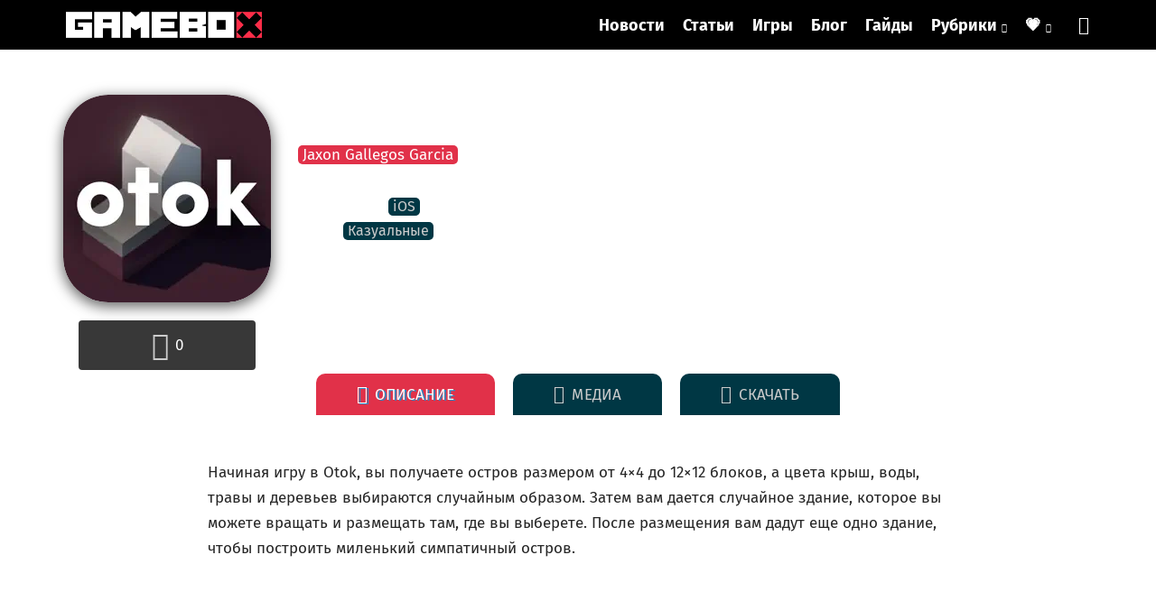

--- FILE ---
content_type: text/html; charset=UTF-8
request_url: https://gamebox.biz/skachat-otok-na-android-ios/1000011788/
body_size: 76777
content:
<!DOCTYPE html>
<html lang="ru-RU"> <head><meta http-equiv="Content-Type" content="text/html;charset=UTF-8"><script>document.seraph_accel_usbpb=document.createElement;seraph_accel_izrbpb={add:function(b,a=10){void 0===this.a[a]&&(this.a[a]=[]);this.a[a].push(b)},a:{}}</script><script id="seraph-accel-prvntDblInit">(function(d,e,k){function f(a){a.seraph_accellzl_el_f=a.addEventListener;a.seraph_accellzl_el_a=[];a.addEventListener=function(c,b,g){a.seraph_accellzl_el_f&&(-1!=k.indexOf(c)&&a.seraph_accellzl_el_a.push({t:c,l:b,o:g}),a.seraph_accellzl_el_f(c,b,g))}}function h(a){for(var c in a.seraph_accellzl_el_a){var b=a.seraph_accellzl_el_a[c];a.removeEventListener(b.t,b.l,b.o)}a.addEventListener=a.seraph_accellzl_el_f;delete a.seraph_accellzl_el_f;delete a.seraph_accellzl_el_a}f(d);f(e);seraph_accel_izrbpb.add(function(){h(e);
h(d)},5)})(document,window,["DOMContentLoaded","load"])</script> <meta name="viewport" content="width=device-width, initial-scale=1"> <meta name="robots" content="index, follow, max-image-preview:large, max-snippet:-1, max-video-preview:-1"> <title>Otok на Android / iOS - скачать, дата выхода, новости, обзор</title> <meta name="description" content="Начиная игру в Otok, вы получаете остров размером от 4x4 до 12x12 блоков, а цвета крыш, воды, травы и деревьев выбираются случайным образом. Затем вам дается случайное здание, которое вы можете вращать и размещать там, где вы выберете. После размещения вам дадут еще одно здание, чтобы построить миленький симпатичный остров. Текущая сборка является второй версией, она включает в себя два стиля, которые даются рандомно при старте."> <link rel="canonical" href="https://gamebox.biz/skachat-otok-na-android-ios/1000011788/"> <meta property="og:locale" content="ru_RU"> <meta property="og:type" content="article"> <meta property="og:title" content="Otok"> <meta property="og:description" content="Начиная игру в Otok, вы получаете остров размером от 4x4 до 12x12 блоков, а цвета крыш, воды, травы и деревьев выбираются случайным образом. Затем вам дается случайное здание, которое вы можете вращать и размещать там, где вы выберете. После размещения вам дадут еще одно здание, чтобы построить миленький симпатичный остров. Текущая сборка является второй версией, она включает в себя два стиля, которые даются рандомно при старте."> <meta property="og:url" content="https://gamebox.biz/skachat-otok-na-android-ios/1000011788/"> <meta property="og:site_name" content="GameBox.biz"> <meta property="article:published_time" content="2023-01-21T17:09:43+00:00"> <meta property="article:modified_time" content="2023-01-21T17:09:45+00:00"> <meta property="og:image" content="https://gamebox.biz/wp-content/uploads/2023/01/230x0w-5.webp"> <meta property="og:image:width" content="230"> <meta property="og:image:height" content="230"> <meta property="og:image:type" content="image/webp"> <meta name="author" content="Майлз"> <meta name="twitter:card" content="summary_large_image"> <meta name="twitter:creator" content="@GameBox_biz"> <meta name="twitter:site" content="@GameBox_biz"> <meta name="twitter:label1" content="Написано автором"> <meta name="twitter:data1" content="Майлз"> <meta name="twitter:label2" content="Примерное время для чтения"> <meta name="twitter:data2" content="1 минута">                                           <script src="https://yandex.ru/ads/system/context.js" async type="o/js-lzls"></script>  <meta name="theme-color" content="#FFFFFF"> <link rel="icon" href="https://gamebox.biz/wp-content/uploads/2023/10/Socseti-GAMEBOX-LOGO-3-Chernyj-X.png" sizes="32x32"> <link rel="icon" href="https://gamebox.biz/wp-content/uploads/2023/10/Socseti-GAMEBOX-LOGO-3-Chernyj-X.png" sizes="192x192"> <link rel="apple-touch-icon" href="https://gamebox.biz/wp-content/uploads/2023/10/Socseti-GAMEBOX-LOGO-3-Chernyj-X.png"> <meta name="msapplication-TileImage" content="https://gamebox.biz/wp-content/uploads/2023/10/Socseti-GAMEBOX-LOGO-3-Chernyj-X.png">               <noscript><style>.lzl{display:none!important;}</style></noscript><style>img.lzl,img.lzl-ing{opacity:0.01;}img.lzl-ed{transition:opacity .25s ease-in-out;}</style><style id="wp-img-auto-sizes-contain-inline-css">img:is([sizes=auto i],[sizes^="auto," i]){contain-intrinsic-size:3000px 1500px}</style><style id="cf-frontend-style-inline-css">@font-face{font-family:"Fira Sans";font-style:normal;font-weight:400;src:url("https://gamebox.biz/wp-content/uploads/2024/11/firasans-regular.woff2") format("woff2")}@font-face{font-family:"Fira Sans";font-style:normal;font-weight:600;src:url("https://gamebox.biz/wp-content/uploads/2024/11/firasans-bold.woff2") format("woff2")}@font-face{font-family:"Fira Sans";font-style:italic;font-weight:400;src:url("https://gamebox.biz/wp-content/uploads/2024/11/firasans-italic.woff2") format("woff2")}</style><style id="dashicons-css-crit" media="all">@font-face{font-family:dashicons;src:url("/wp-includes/css/../fonts/dashicons.eot?99ac726223c749443b642ce33df8b800");src:url("/wp-includes/css/../fonts/dashicons.eot?99ac726223c749443b642ce33df8b800#iefix") format("embedded-opentype"),url("/wp-content/cache/seraphinite-accelerator/s/m/d/font/9801990d3f2de19a2d2f6ba5fa20cd2d.7bf0.woff") format("woff"),url("/wp-includes/css/../fonts/dashicons.ttf?99ac726223c749443b642ce33df8b800") format("truetype");font-weight:400;font-style:normal}</style><link rel="stylesheet/lzl-nc" id="dashicons-css" href="https://gamebox.biz/wp-content/cache/seraphinite-accelerator/s/m/d/css/dc2b71a185b781176717997addf6a97c.3cd9.css" media="all"><noscript lzl=""><link rel="stylesheet" href="https://gamebox.biz/wp-content/cache/seraphinite-accelerator/s/m/d/css/dc2b71a185b781176717997addf6a97c.3cd9.css" media="all"></noscript><style id="post-views-counter-frontend-css-crit" media="all">.post-views.entry-meta>span{margin-right:0!important;font:16px/1}@keyframes pvc-loading{0%{transform:translate(-50%,-50%) rotate(0)}to{transform:translate(-50%,-50%) rotate(360deg)}}</style><link rel="stylesheet/lzl-nc" id="post-views-counter-frontend-css" href="https://gamebox.biz/wp-content/cache/seraphinite-accelerator/s/m/d/css/3cdce8ddaec770067a79605e87bb164d.395.css" media="all"><noscript lzl=""><link rel="stylesheet" href="https://gamebox.biz/wp-content/cache/seraphinite-accelerator/s/m/d/css/3cdce8ddaec770067a79605e87bb164d.395.css" media="all"></noscript><style id="wp-block-library-css-crit" media="all">@charset "UTF-8";.wp-block-button[style*=text-decoration] .wp-block-button__link{text-decoration:inherit}.wp-block-buttons[style*=text-decoration] .wp-block-button,.wp-block-buttons[style*=text-decoration] .wp-block-button__link{text-decoration:inherit}@media (min-width:782px){.wp-block-columns:not(.is-not-stacked-on-mobile)>.wp-block-column[style*=flex-basis]{flex-grow:0}}.wp-block-columns.is-not-stacked-on-mobile>.wp-block-column[style*=flex-basis]{flex-grow:0}h1.has-text-align-left[style*=writing-mode]:where([style*=vertical-lr]),h1.has-text-align-right[style*=writing-mode]:where([style*=vertical-rl]),h2.has-text-align-left[style*=writing-mode]:where([style*=vertical-lr]),h2.has-text-align-right[style*=writing-mode]:where([style*=vertical-rl]),h3.has-text-align-left[style*=writing-mode]:where([style*=vertical-lr]),h3.has-text-align-right[style*=writing-mode]:where([style*=vertical-rl]),h4.has-text-align-left[style*=writing-mode]:where([style*=vertical-lr]),h4.has-text-align-right[style*=writing-mode]:where([style*=vertical-rl]),h5.has-text-align-left[style*=writing-mode]:where([style*=vertical-lr]),h5.has-text-align-right[style*=writing-mode]:where([style*=vertical-rl]),h6.has-text-align-left[style*=writing-mode]:where([style*=vertical-lr]),h6.has-text-align-right[style*=writing-mode]:where([style*=vertical-rl]){rotate:180deg}.wp-block-image[style*=border-radius] img,.wp-block-image[style*=border-radius]>a{border-radius:inherit}@keyframes show-content-image{0%{visibility:hidden}99%{visibility:hidden}to{visibility:visible}}@keyframes turn-on-visibility{0%{opacity:0}to{opacity:1}}@keyframes turn-off-visibility{0%{opacity:1;visibility:visible}99%{opacity:0;visibility:visible}to{opacity:0;visibility:hidden}}@keyframes lightbox-zoom-in{0%{transform:translate(calc(( -100vw + var(--wp--lightbox-scrollbar-width) ) / 2 + var(--wp--lightbox-initial-left-position)),calc(-50vh + var(--wp--lightbox-initial-top-position))) scale(var(--wp--lightbox-scale))}to{transform:translate(-50%,-50%) scale(1)}}@keyframes lightbox-zoom-out{0%{transform:translate(-50%,-50%) scale(1);visibility:visible}99%{visibility:visible}to{transform:translate(calc(( -100vw + var(--wp--lightbox-scrollbar-width) ) / 2 + var(--wp--lightbox-initial-left-position)),calc(-50vh + var(--wp--lightbox-initial-top-position))) scale(var(--wp--lightbox-scale));visibility:hidden}}:where(.wp-block-latest-comments:not([style*=line-height] .wp-block-latest-comments__comment)){line-height:1.1}:where(.wp-block-latest-comments:not([style*=line-height] .wp-block-latest-comments__comment-excerpt p)){line-height:1.8}.has-dates :where(.wp-block-latest-comments:not([style*=line-height])),.has-excerpts :where(.wp-block-latest-comments:not([style*=line-height])){line-height:1.5}.wp-block-latest-comments[class*=-font-size] a,.wp-block-latest-comments[style*=font-size] a{font-size:inherit}ol,ul{box-sizing:border-box}.wp-block-navigation .wp-block-navigation__submenu-icon svg{display:inline-block;stroke:currentColor;height:inherit;margin-top:.075em;width:inherit}@media (min-width:782px){.wp-block-navigation .has-child .wp-block-navigation__submenu-container .wp-block-navigation__submenu-icon svg{transform:rotate(-90deg)}}.wp-block-navigation-submenu .wp-block-navigation__submenu-icon svg{stroke:currentColor}@keyframes overlay-menu__fade-in-animation{0%{opacity:0;transform:translateY(.5em)}to{opacity:1;transform:translateY(0)}}.wp-block-navigation__responsive-container-close svg,.wp-block-navigation__responsive-container-open svg{fill:currentColor;display:block;height:24px;pointer-events:none;width:24px}p.has-text-align-left[style*="writing-mode:vertical-lr"],p.has-text-align-right[style*="writing-mode:vertical-rl"]{rotate:180deg}.wp-block-post-comments-form[style*=font-weight] :where(.comment-reply-title){font-weight:inherit}.wp-block-post-comments-form[style*=font-family] :where(.comment-reply-title){font-family:inherit}.wp-block-post-comments-form[class*=-font-size] :where(.comment-reply-title),.wp-block-post-comments-form[style*=font-size] :where(.comment-reply-title){font-size:inherit}.wp-block-post-comments-form[style*=line-height] :where(.comment-reply-title){line-height:inherit}.wp-block-post-comments-form[style*=font-style] :where(.comment-reply-title){font-style:inherit}.wp-block-post-comments-form[style*=letter-spacing] :where(.comment-reply-title){letter-spacing:inherit}.wp-block-post-navigation-link.has-text-align-left[style*="writing-mode: vertical-lr"],.wp-block-post-navigation-link.has-text-align-right[style*="writing-mode: vertical-rl"]{rotate:180deg}.wp-block-read-more:where(:not([style*=text-decoration])){text-decoration:none}.wp-block-read-more:where(:not([style*=text-decoration])):active,.wp-block-read-more:where(:not([style*=text-decoration])):focus{text-decoration:none}.wp-block-search__button svg{height:1.25em;min-height:24px;min-width:24px;width:1.25em;fill:currentColor;vertical-align:text-bottom}.wp-block-social-links .wp-social-link svg{height:1em;width:1em}.wp-block-social-links .wp-block-social-link.wp-social-link .wp-block-social-link-anchor,.wp-block-social-links .wp-block-social-link.wp-social-link .wp-block-social-link-anchor svg,.wp-block-social-links .wp-block-social-link.wp-social-link .wp-block-social-link-anchor:active,.wp-block-social-links .wp-block-social-link.wp-social-link .wp-block-social-link-anchor:hover,.wp-block-social-links .wp-block-social-link.wp-social-link .wp-block-social-link-anchor:visited{color:currentColor;fill:currentColor}:where(.wp-block-social-links.is-style-logos-only) .wp-social-link svg{height:1.25em;width:1.25em}.wp-block-table table[style*=border-top-color] tr:first-child,.wp-block-table table[style*=border-top-color] tr:first-child td,.wp-block-table table[style*=border-top-color] tr:first-child th,.wp-block-table table[style*=border-top-color]>*,.wp-block-table table[style*=border-top-color]>* td,.wp-block-table table[style*=border-top-color]>* th{border-top-color:inherit}.wp-block-table table[style*=border-top-color] tr:not(:first-child){border-top-color:initial}.wp-block-table table[style*=border-right-color] td:last-child,.wp-block-table table[style*=border-right-color] th,.wp-block-table table[style*=border-right-color] tr,.wp-block-table table[style*=border-right-color]>*{border-right-color:inherit}.wp-block-table table[style*=border-bottom-color] tr:last-child,.wp-block-table table[style*=border-bottom-color] tr:last-child td,.wp-block-table table[style*=border-bottom-color] tr:last-child th,.wp-block-table table[style*=border-bottom-color]>*,.wp-block-table table[style*=border-bottom-color]>* td,.wp-block-table table[style*=border-bottom-color]>* th{border-bottom-color:inherit}.wp-block-table table[style*=border-bottom-color] tr:not(:last-child){border-bottom-color:initial}.wp-block-table table[style*=border-left-color] td:first-child,.wp-block-table table[style*=border-left-color] th,.wp-block-table table[style*=border-left-color] tr,.wp-block-table table[style*=border-left-color]>*{border-left-color:inherit}.wp-block-table table[style*=border-style] td,.wp-block-table table[style*=border-style] th,.wp-block-table table[style*=border-style] tr,.wp-block-table table[style*=border-style]>*{border-style:inherit}.wp-block-table table[style*=border-width] td,.wp-block-table table[style*=border-width] th,.wp-block-table table[style*=border-width] tr,.wp-block-table table[style*=border-width]>*{border-style:inherit;border-width:inherit}:root{--wp-block-synced-color:#7a00df;--wp-block-synced-color--rgb:122,0,223;--wp-bound-block-color:var(--wp-block-synced-color);--wp-editor-canvas-background:#ddd;--wp-admin-theme-color:#007cba;--wp-admin-theme-color--rgb:0,124,186;--wp-admin-theme-color-darker-10:#006ba1;--wp-admin-theme-color-darker-10--rgb:0,107,160.5;--wp-admin-theme-color-darker-20:#005a87;--wp-admin-theme-color-darker-20--rgb:0,90,135;--wp-admin-border-width-focus:2px}@media (min-resolution:192dpi){:root{--wp-admin-border-width-focus:1.5px}}:root{--wp--preset--font-size--normal:16px;--wp--preset--font-size--huge:42px}.screen-reader-text{border:0;clip-path:inset(50%);height:1px;margin:-1px;overflow:hidden;padding:0;position:absolute;width:1px;word-wrap:normal!important}.screen-reader-text:focus{background-color:#ddd;clip-path:none;color:#444;display:block;font-size:1em;height:auto;left:5px;line-height:normal;padding:15px 23px 14px;text-decoration:none;top:5px;width:auto;z-index:100000}html :where([style*=border-top-color]){border-top-style:solid}html :where([style*=border-right-color]){border-right-style:solid}html :where([style*=border-bottom-color]){border-bottom-style:solid}html :where([style*=border-left-color]){border-left-style:solid}html :where([style*=border-width]){border-style:solid}html :where([style*=border-top-width]){border-top-style:solid}html :where([style*=border-right-width]){border-right-style:solid}html :where([style*=border-bottom-width]){border-bottom-style:solid}html :where([style*=border-left-width]){border-left-style:solid}html :where(img[class*=wp-image-]){height:auto;max-width:100%}</style><link rel="stylesheet/lzl-nc" id="wp-block-library-css" href="https://gamebox.biz/wp-content/cache/seraphinite-accelerator/s/m/d/css/d524d32685a96bc57ddc0bd2b2fbc328.1b018.css" media="all"><noscript lzl=""><link rel="stylesheet" href="https://gamebox.biz/wp-content/cache/seraphinite-accelerator/s/m/d/css/d524d32685a96bc57ddc0bd2b2fbc328.1b018.css" media="all"></noscript><style id="wp-block-paragraph-inline-css">p.has-text-align-left[style*="writing-mode:vertical-lr"],p.has-text-align-right[style*="writing-mode:vertical-rl"]{rotate:180deg}</style><link id="wp-block-paragraph-inline-css-nonCrit" rel="stylesheet/lzl-nc" href="/wp-content/cache/seraphinite-accelerator/s/m/d/css/d7f9dbf3113d04ecdda9b1d8d7bcaf11.20e.css"><noscript lzl=""><link rel="stylesheet" href="/wp-content/cache/seraphinite-accelerator/s/m/d/css/d7f9dbf3113d04ecdda9b1d8d7bcaf11.20e.css"></noscript><style id="global-styles-inline-css">:root{--wp--preset--aspect-ratio--square:1;--wp--preset--aspect-ratio--4-3:4/3;--wp--preset--aspect-ratio--3-4:3/4;--wp--preset--aspect-ratio--3-2:3/2;--wp--preset--aspect-ratio--2-3:2/3;--wp--preset--aspect-ratio--16-9:16/9;--wp--preset--aspect-ratio--9-16:9/16;--wp--preset--color--black:#000;--wp--preset--color--cyan-bluish-gray:#abb8c3;--wp--preset--color--white:#fff;--wp--preset--color--pale-pink:#f78da7;--wp--preset--color--vivid-red:#cf2e2e;--wp--preset--color--luminous-vivid-orange:#ff6900;--wp--preset--color--luminous-vivid-amber:#fcb900;--wp--preset--color--light-green-cyan:#7bdcb5;--wp--preset--color--vivid-green-cyan:#00d084;--wp--preset--color--pale-cyan-blue:#8ed1fc;--wp--preset--color--vivid-cyan-blue:#0693e3;--wp--preset--color--vivid-purple:#9b51e0;--wp--preset--gradient--vivid-cyan-blue-to-vivid-purple:linear-gradient(135deg,#0693e3 0%,#9b51e0 100%);--wp--preset--gradient--light-green-cyan-to-vivid-green-cyan:linear-gradient(135deg,#7adcb4 0%,#00d082 100%);--wp--preset--gradient--luminous-vivid-amber-to-luminous-vivid-orange:linear-gradient(135deg,#fcb900 0%,#ff6900 100%);--wp--preset--gradient--luminous-vivid-orange-to-vivid-red:linear-gradient(135deg,#ff6900 0%,#cf2e2e 100%);--wp--preset--gradient--very-light-gray-to-cyan-bluish-gray:linear-gradient(135deg,#eee 0%,#a9b8c3 100%);--wp--preset--gradient--cool-to-warm-spectrum:linear-gradient(135deg,#4aeadc 0%,#9778d1 20%,#cf2aba 40%,#ee2c82 60%,#fb6962 80%,#fef84c 100%);--wp--preset--gradient--blush-light-purple:linear-gradient(135deg,#ffceec 0%,#9896f0 100%);--wp--preset--gradient--blush-bordeaux:linear-gradient(135deg,#fecda5 0%,#fe2d2d 50%,#6b003e 100%);--wp--preset--gradient--luminous-dusk:linear-gradient(135deg,#ffcb70 0%,#c751c0 50%,#4158d0 100%);--wp--preset--gradient--pale-ocean:linear-gradient(135deg,#fff5cb 0%,#b6e3d4 50%,#33a7b5 100%);--wp--preset--gradient--electric-grass:linear-gradient(135deg,#caf880 0%,#71ce7e 100%);--wp--preset--gradient--midnight:linear-gradient(135deg,#020381 0%,#2874fc 100%);--wp--preset--font-size--small:13px;--wp--preset--font-size--medium:20px;--wp--preset--font-size--large:36px;--wp--preset--font-size--x-large:42px;--wp--preset--spacing--20:.44rem;--wp--preset--spacing--30:.67rem;--wp--preset--spacing--40:1rem;--wp--preset--spacing--50:1.5rem;--wp--preset--spacing--60:2.25rem;--wp--preset--spacing--70:3.38rem;--wp--preset--spacing--80:5.06rem;--wp--preset--shadow--natural:6px 6px 9px rgba(0,0,0,.2);--wp--preset--shadow--deep:12px 12px 50px rgba(0,0,0,.4);--wp--preset--shadow--sharp:6px 6px 0px rgba(0,0,0,.2);--wp--preset--shadow--outlined:6px 6px 0px -3px #fff,6px 6px #000;--wp--preset--shadow--crisp:6px 6px 0px #000}</style><link id="global-styles-inline-css-nonCrit" rel="stylesheet/lzl-nc" href="/wp-content/cache/seraphinite-accelerator/s/m/d/css/d4834c20e59add359487bef239b73c43.15fa.css"><noscript lzl=""><link rel="stylesheet" href="/wp-content/cache/seraphinite-accelerator/s/m/d/css/d4834c20e59add359487bef239b73c43.15fa.css"></noscript><style id="classic-theme-styles-inline-css"></style><link id="classic-theme-styles-inline-css-nonCrit" rel="stylesheet/lzl-nc" href="/wp-content/cache/seraphinite-accelerator/s/m/d/css/20b431ab6ecd62bdb35135b32eb9456a.100.css"><noscript lzl=""><link rel="stylesheet" href="/wp-content/cache/seraphinite-accelerator/s/m/d/css/20b431ab6ecd62bdb35135b32eb9456a.100.css"></noscript><style id="mihdan-no-external-links-seo-hide-css-crit" media="all">.waslinkname{text-decoration:underline;cursor:pointer}</style><link rel="stylesheet/lzl-nc" id="mihdan-no-external-links-seo-hide-css" href="data:text/css," media="all"><noscript lzl=""><link rel="stylesheet" href="data:text/css," media="all"></noscript><style id="wp-omnivideo-style-css-crit" media="all">:root{--omnivideo-block-margin:20px auto;--omnivideo-block-padding:0;--omnivideo-block-border:none;--omnivideo-block-border-radius:0;--omnivideo-block-color:inherit;--omnivideo-block-background:none;--omnivideo-header-font-size:1.3em;--omnivideo-header-font-weight:bold;--omnivideo-header-color:inherit;--omnivideo-link-width:auto;--omnivideo-link-height:auto;--omnivideo-link-padding:4px 8px;--omnivideo-link-icon-size:clamp(24px,4vw,36px);--omnivideo-link-color:inherit;--omnivideo-link-background-color:hsla(0,0%,96%,.3);--omnivideo-link-hover-background-color:hsla(0,0%,88%,.49);--omnivideo-link-box-shadow:inset 0 0 0 1px rgba(63,63,63,.11);--omnivideo-link-border-radius:8px;--omnivideo-player-icon-size:clamp(40px,10vw,64px);--omnivideo-embed-border-radius:8px;--omnivideo-embed-max-height:75vh;--omnivideo-icon-data:"data:image/svg+xml,%3Csvg xmlns='http://www.w3.org/2000/svg' viewBox='0 0 64 64'%3E%3Cg id='NDAwODA2MA==;'/%3E%3C/g%3E%3C/svg%3E%0A";--omnivideo-progress-bg:rgba(0,0,0,.05);--omnivideo-progress-bar-bg:rgba(84,139,255,.89);--omnivideo-intro-bg:rgba(0,0,0,.6);--omnivideo-intro-color:#fff;--omnivideo-intro-link-color:#fff;--omnivideo-intro-link-hover-color:#fff;--omnivideo-intro-box-shadow:inset 0 0 0 1px rgba(63,63,63,.11);--omnivideo-intro-close-color:#fff;--omnivideo-intro-close-font-size:1.125em;--omnivideo-intro-header-bg:rgba(0,0,0,.4);--omnivideo-intro-loader-color:rgba(120,234,62,.89);--omnivideo-intro-circle-size:32px;--omnivideo-intro-circle-stroke:3px;--omnivideo-intro-cross-size:16px;--omnivideo-intro-cross-color:#fff}@keyframes spin{0%{transform:translate(-50%,-50%) rotate(0deg)}to{transform:translate(-50%,-50%) rotate(1turn)}}.omnivideo-icon svg{filter:drop-shadow(0 2px 10px rgba(0,0,0,.5));height:100%;position:relative;transform:translateZ(0);transition:all .2s;width:100%;z-index:10}.omnivideo-block .omnivideo-links .omnivideo-link svg{height:var(--omnivideo-link-icon-size);transform:translateZ(0);transition:transform .15s ease;width:var(--omnivideo-link-icon-size)}.omnivideo-embed:hover .omnivideo-icon svg{transform:scale(1.2)}.omnivideo-block--style-cover:not(.omnivideo-block--playing) .omnivideo-links.omnivideo-links--count-1 .omnivideo-link:hover svg{transform:scale(1.2)}.omnivideo-intro-header__close svg{display:inline-block;height:1em;vertical-align:-.125em;width:1em}</style><link rel="stylesheet/lzl-nc" id="wp-omnivideo-style-css" href="https://gamebox.biz/wp-content/cache/seraphinite-accelerator/s/m/d/css/8808df9e0634b7a87ae011ffa350ebe0.300f.css" media="all"><noscript lzl=""><link rel="stylesheet" href="https://gamebox.biz/wp-content/cache/seraphinite-accelerator/s/m/d/css/8808df9e0634b7a87ae011ffa350ebe0.300f.css" media="all"></noscript><style id="ghostpool-style-css-crit" media="all">html,body,div,span,applet,object,iframe,h1,h2,h3,h4,h5,h6,p,blockquote,pre,a,abbr,acronym,address,big,cite,code,del,dfn,em,img,ins,kbd,q,s,samp,small,strike,strong,sub,sup,tt,var,b,u,i,center,dl,dt,dd,ol,ul,li,fieldset,form,label,legend,table,caption,tbody,tfoot,thead,tr,th,td,section,aside,canvas,details,embed,figure,figcaption,footer,header,hgroup,menu,nav,output,ruby,section,summary,time,mark,audio,video{margin:0;padding:0;border:0;vertical-align:baseline}section,aside,details,figcaption,figure,footer,header,hgroup,menu,nav,section{display:block}body{line-height:1}ol,ul{list-style:none}input[type=text],input[type=email],input[type=number],input[type=password],input[type=search],input[type=button],input[type=submit],input[type=reset],textarea,button{-webkit-appearance:none;appearance:none}input::-moz-focus-inner{margin-top:0;margin-bottom:-1px;padding:0;border:0}*{-webkit-box-sizing:border-box;box-sizing:border-box;outline:none;-webkit-text-size-adjust:none}html{overflow-x:hidden}body{margin:0;padding:0;font-size:16px;line-height:36px;-webkit-text-size-adjust:100%;text-rendering:optimizeLegibility;-webkit-font-smoothing:antialiased;-moz-osx-font-smoothing:grayscale;-webkit-font-variant-ligatures:none;font-variant-ligatures:none}.gp-loader{display:none;overflow:hidden;position:absolute;z-index:1;top:0;left:0;width:100%;height:100%;-webkit-transition:all .35s ease-out;transition:all .35s ease-out;justify-content:center;align-items:center}@-moz-keyframes fadeOut{from{opacity:1}to{opacity:0}}@-webkit-keyframes fadeOut{from{opacity:1}to{opacity:0}}@keyframes fadeOut{from{opacity:1}to{opacity:0}}@-moz-keyframes fadeIn{from{opacity:0}to{opacity:1}}@-webkit-keyframes fadeIn{from{opacity:0}to{opacity:1}}@keyframes fadeIn{from{opacity:0}to{opacity:1}}@-moz-keyframes flip{from{-moz-transform:rotate(0deg)}to{-moz-transform:rotate(360deg)}}@-webkit-keyframes flip{from{-webkit-transform:rotate(0deg)}to{-webkit-transform:rotate(360deg)}}@keyframes spin{from{transform:rotate(0deg)}to{transform:rotate(360deg)}}@-moz-keyframes flip{0%,10%{-moz-transform:perspective(140px) rotateX(-180deg);opacity:0}25%,75%{-moz-transform:perspective(140px) rotateX(0deg);opacity:1}90%,100%{-moz-transform:perspective(140px) rotateY(180deg);opacity:0}}@-webkit-keyframes flip{0%,10%{-webkit-transform:perspective(140px) rotateX(-180deg);opacity:0}25%,75%{-webkit-transform:perspective(140px) rotateX(0deg);opacity:1}90%,100%{-webkit-transform:perspective(140px) rotateY(180deg);opacity:0}}@keyframes flip{0%,10%{transform:perspective(140px) rotateX(-180deg);opacity:0}25%,75%{transform:perspective(140px) rotateX(0deg);opacity:1}90%,100%{transform:perspective(140px) rotateY(180deg);opacity:0}}a{text-decoration:none;transition:all .2s}a:focus-visible{outline-style:solid;outline-width:1px}h1,h2,h3,h4,h5,h6{clear:both;word-break:normal;overflow-wrap:anywhere;margin:20px 0;line-height:1.35}h1{font-size:2.44em}h2{font-size:1.95em}h3{font-size:1.56em}h4{font-size:1.25em}p,address{margin-bottom:16px}ul{margin:0 0 12px 24px;padding:0;list-style-type:square}ul li>*{margin-bottom:0}input,select,textarea{max-width:100%;padding:12px;background:#f0f0f0;border:0;font-family:inherit;font-size:16px;line-height:26px}input:focus,textarea:focus{border-color:#d3ced2}textarea{width:100%;height:150px;resize:vertical}input[type=radio],input[type=checkbox]{position:relative;top:2px;margin:0 8px 0 0;background:0 0}input[type=radio]{-webkit-appearance:radio;appearance:radio}input[type=checkbox]{-webkit-appearance:checkbox;appearance:checkbox}input[type=submit]{cursor:pointer}button{border:0}button,input[type=button],input[type=submit],.elementor-button,.elementor-clickable{transition:all .2s;cursor:pointer;font-size:16px;line-height:26px;font-weight:500}::-webkit-input-placeholder{opacity:.7}::-moz-placeholder{opacity:.7}:-ms-input-placeholder{opacity:.7}.gp-element-post-content>*[class*=wp-block-]:not(.alignwide):not(.alignfull):not(.alignleft):not(.alignright):not(.wp-block-separator):not(.woocommerce){max-width:100%}.gp-clear{display:block;clear:both;margin:0;padding:0;width:100%;height:0;content:"";font-size:0;line-height:0}.gp-hidden{display:none}.screen-reader-text{border:0;clip:rect(1px,1px,1px,1px);clip-path:inset(50%);height:1px;margin:-1px;overflow:hidden;padding:0;position:absolute!important;width:1px;word-wrap:normal!important}img{max-width:100%;height:auto}.gp-element-icon{text-align:center;flex:0 0 auto}.gp-element-icon svg{width:1em;vertical-align:middle;transition:all .2s}.gp-icon-cross{display:block;position:relative;width:32px;height:32px}.gp-icon-cross:before,.gp-icon-cross:after{position:absolute;content:" ";left:15px;height:32px;width:2px;background:#fff}.gp-icon-cross:before{transform:rotate(45deg)}.gp-icon-cross:after{transform:rotate(-45deg)}.gp-slider{position:relative;zoom:1}.gp-slider .slides{margin:0;padding:0;zoom:1;list-style-type:none;line-height:1}.gp-slider .slides>li{position:relative;display:none;margin:0;padding:0;list-style-type:none;-webkit-backface-visibility:hidden;backface-visibility:hidden}.gp-slider .slides:after{content:" ";display:block;clear:both;visibility:hidden;line-height:0;height:0}html[xmlns] .gp-slider .slides{display:block}br+cite{margin-top:10px}.gp-element-advanced-tabs{display:flex}.gp-element-advanced-tabs.gp-format-column{flex-direction:column}.gp-tabs-menu{position:relative;z-index:1;display:flex;flex-direction:row;flex-flow:wrap;flex:1 0 auto}.gp-tab-label{display:block;cursor:pointer;margin-right:20px}.gp-tab-label:hover,.gp-tab-label.gp-active{color:#005daf}.gp-icon-align-left .gp-tab-label .gp-element-icon{margin-right:8px}.gp-tab-content{margin-top:10px}.gp-tab-content.gp-active{display:block}.gp-element-back-to-top svg{fill:#fff;width:18px}.gp-button{display:inline-block;cursor:pointer;padding:10px;background:#005daf;color:#fff}.gp-button:hover{background:#000;color:#fff}#comments{position:relative}#respond+.gp-comment-reply-link{display:none}#respond{position:relative}.gp-element-featured-item{position:relative;line-height:0}.gp-featured-item-background.gp-featured-item-outer{display:inline-block;position:relative;max-width:100%;overflow:hidden}.gp-featured-item-outer+.gp-audio-item{position:relative;z-index:3}.gp-element-form{position:relative}.gp-element-form p{margin:0}.gp-field:not(.gp-field-hide){margin-bottom:20px}.gp-field:last-child{margin:0!important}.gp-element-form .gp-label{display:block;margin-bottom:10px;font-size:16px;line-height:22px;font-weight:500}.gp-field-desc{font-size:small}.gp-field>.gp-field-desc,.gp-post-format-field>.gp-field-desc{margin-top:5px}.gp-element-form .gp-text-field{width:100%}.gp-element-form input[type=radio]{margin-bottom:3px}.gp-element-form .gp-privacy-policy,.gp-element-form .gp-rememberme{display:block;float:left;width:100%;line-height:1}.gp-element-form .gp-submit-button-wrapper{margin-bottom:0}.gp-element-form .gp-submit-button{width:auto;cursor:pointer}.gp-affiliates-field-row{display:flex;padding:10px;text-align:center;align-items:center;justify-content:space-between}.gp-no-items-found-message{width:100%}.gp-items-grid{display:-ms-grid;display:grid}.gp-element-heading{position:relative;margin:0;line-height:1}.gp-heading{position:relative;z-index:2;margin:0}.gp-stretch-header .gp-heading{display:block}.gp-element-items[data-pagination-type=load-more-scrolling]+.gp-pagination{display:none}.gp-element-logo{display:block;line-height:0}.gp-menu-container{position:relative}.gp-menu-container .menu{display:flex;margin:0;list-style:none;font-size:0;flex-wrap:wrap}.gp-menu-container.gp-format-vertical .menu{flex-direction:column;width:100%;clear:both}.gp-menu-container.gp-format-horizontal .menu-item{display:inline-block;position:relative;vertical-align:bottom}.gp-menu-container.gp-format-vertical .menu-item{display:block;position:relative;width:100%;clear:both}.gp-menu-container .menu>.menu-item{white-space:nowrap}.gp-menu-container .menu-item.gp-hidden{display:none!important}.gp-menu-container .sub-menu .menu-item{position:relative;width:100%}.gp-menu-link{display:flex;font-size:16px;line-height:22px;align-items:center;padding:5px 10px;margin:0 10px;word-break:normal;overflow-wrap:anywhere}.menu-item-has-children>.gp-menu-link{justify-content:space-between}.gp-menu-container.gp-format-vertical .gp-menu-link{white-space:normal}.gp-menu-container .sub-menu .gp-menu-link{padding:5px 20px;margin:0}.gp-menu-container.gp-format-horizontal .sub-menu .gp-menu-link{width:100%}.gp-top-level-dropdown-icon-position-right .menu>.menu-item>.gp-menu-link .gp-dropdown-menu-icon{margin-left:10px}.gp-menu-container .sub-menu{display:none;margin:0}.gp-menu-container .menu-item:not(.gp-column-menu-item):not(.gp-mega-menu-ready)>.sub-menu{padding:10px 0}.gp-menu-container .menu-item:not([data-sub-menu-width]):focus-within>.sub-menu{display:block}.gp-menu-container .menu-item[data-sub-menu-width]:focus-within>.sub-menu{display:flex}.gp-menu-container .sub-menu .menu-item{font-size:initial}.gp-menu-container.gp-format-horizontal .menu-item:not(.gp-column-menu-item)>.sub-menu{background:#f8f8f8}.gp-menu-container.gp-dropdown-menu-hover .menu-item:not([data-sub-menu-width]):hover>.sub-menu{display:block}.gp-menu-container.gp-format-horizontal .sub-menu{display:none;position:absolute;z-index:99;top:auto;left:auto;overflow:visible;width:250px;margin:0;white-space:normal;list-style:none;text-align:left}.gp-menu-container.gp-format-horizontal .gp-columns-menu .sub-menu{width:100%}.gp-menu-container.gp-format-horizontal .menu-item:not(.gp-columns-menu):not([data-sub-menu-width]) .sub-menu .menu-item{display:flex;flex-wrap:wrap;clear:both;justify-content:space-between}.gp-menu-container.gp-format-horizontal .sub-menu .menu-item:last-child{margin-bottom:0!important;border-bottom-width:0!important}.gp-menu-container.gp-format-horizontal.gp-dropdown-menu-position-right .sub-menu{left:0}.gp-menu-container.gp-format-horizontal.gp-dropdown-menu-position-right .sub-menu .menu-item .sub-menu{left:100%;right:auto}.gp-dropdown-menu-icon{line-height:1;font-weight:100;cursor:pointer}.gp-dropdown-menu-dropdown-icon-position-right .menu .sub-menu>.menu-item .gp-dropdown-menu-icon{padding-left:10px}.gp-dropdown-menu-icon:before{content:"";font-family:"fontello";-webkit-font-smoothing:antialiased;-moz-osx-font-smoothing:grayscale;font-size:.8em}body:not(.rtl) .gp-menu-container.gp-format-horizontal.gp-dropdown-menu-position-right .sub-menu .menu-item-has-children .gp-dropdown-menu-icon:before,body.rtl .gp-menu-container.gp-format-horizontal.gp-dropdown-menu-position-left .sub-menu .menu-item-has-children .gp-dropdown-menu-icon:before{content:""}.elementor-widget-ghostpool_trending.elementor-invisible{visibility:visible}.gp-element-news-ticker{margin:0;list-style:none}.gp-element-news-ticker[data-animation=slide]{visibility:hidden}.gp-element-news-ticker[data-animation=fade] a{display:block}.gp-element-news-ticker[data-animation=slide] li{display:inline-block}.gp-element-news-ticker[data-animation=slide] li:after{margin:0 5px}.gp-element-post-format-icon svg{width:30px}.gp-element-post-meta{display:flex;position:relative;align-items:flex-start;word-break:normal;overflow-wrap:anywhere;hyphens:auto}.gp-element-post-meta .gp-heading{display:inline-flex;flex-flow:wrap}.gp-element-post-meta.gp-style-none .gp-heading{width:100%}.gp-element-post-meta .gp-post-meta{display:flex}.gp-element-post-meta .gp-post-meta:last-child{margin:0}.gp-element-post-meta .gp-post-meta:not(:last-child):after{margin:0 5px}.gp-element-post-meta.gp-divider-none .gp-post-meta:not(:last-child):after{content:" "}.gp-format-row .gp-post-meta-inner{flex-shrink:0;width:100%}.gp-element-post-meta.gp-format-column .gp-post-meta:last-child{margin-bottom:0!important}.gp-element-post-meta .gp-term{display:inline-block;line-height:1}.gp-post-title,.gp-subtitle,.gp-archive-title{margin:0}.gp-post-title:before,.gp-post-title:after{display:inline-block;vertical-align:middle;margin-top:-4px;padding:4px 5px;background:#000;color:#fff;font-size:12px;line-height:1;font-weight:500;border-radius:3px}.gp-post-title:before{margin-right:5px}.gp-post-title:after{margin-left:5px}.gp-element-post-content{hyphens:auto;word-break:normal;overflow-wrap:anywhere}.gp-element-post-content p:last-child{margin-bottom:0}.gp-element-post-content>*[class*=wp-block],.elementor .elementor-widget:not(.elementor-widget-text-editor):not(.elementor-widget-theme-post-content) .gp-element-post-content figure{margin-bottom:28px}.gp-search-button-wrapper{position:relative;line-height:0}.gp-search-button{cursor:pointer}.gp-search-popup-box-wrapper{display:none;z-index:1;position:absolute;top:100%;margin-top:30px}.gp-search-box-position-type-button.gp-popup-box-align-left.gp-search-popup-box-wrapper{right:0}.gp-search-box-position-type-page.gp-popup-box-align-center.gp-search-popup-box-wrapper{right:0}.gp-search-popup-box{display:inline-block;width:100%;padding:15px;background-color:#f8f8f8}.gp-search-popup-box-wrapper .searchform{width:100%}.gp-element-search-form,.gp-search-form{display:flex}.gp-element-search-form .gp-search-form-input,.gp-element-search-button .gp-search-form-input{min-width:0;margin:0;padding:0 15px;flex:1 1 auto;border:1px solid #ddd;font-size:20px;line-height:20px}.elementor,.elementor-section-wrap{position:relative}.elementor-column-gap-default>.elementor-column>.elementor-element-populated{padding:10px!important}.elementor-column-gap-no>.elementor-column>.elementor-element-populated,.elementor-inner-section .elementor-column-gap-no .elementor-element-populated{padding:0!important}.gp-slide-in-menu{position:fixed;z-index:999998;-webkit-transition:-webkit-transform .2s;transition:transform .2s;background-color:#fff}.gp-slide-in-menu-inner{height:100%;padding:20px;overflow-y:auto;-webkit-overflow-scrolling:touch}.gp-slide-in-menu-left .gp-slide-in-menu{left:0;right:auto;top:0;bottom:0;width:80%;height:100%;transform:translateX(-100%);-webkit-transform:translateX(-100%)}.gp-slide-in-menu-bg{display:none;position:fixed;top:0;left:0;z-index:999998;background:rgba(0,0,0,.8);width:100%;height:100%}.gp-slide-in-menu-open-button{display:flex;align-items:center;font-size:24px;line-height:24px;cursor:pointer}.gp-slide-in-menu-close-button{display:none;align-items:center;z-index:999999;left:0;right:auto;font-size:24px;line-height:24px;cursor:pointer}.gp-slide-in-menu-close-button.gp-button-position-fixed{position:fixed}.gp-slide-in-menu-close-button.gp-button-position-absolute svg{fill:#000}.gp-slide-in-menu-close-button.gp-button-position-fixed svg{fill:#fff}.gp-slide-in-menu-left .gp-slide-in-menu-close-button{top:15px;right:15px;left:auto}.gp-element-stats .gp-element-icon svg{width:25px}.gp-element-text p:last-child{margin:0}.gp-voting-buttons{display:-webkit-flex;display:flex;line-height:1}.gp-vote-data{display:-webkit-inline-flex;display:inline-flex;-webkit-justify-content:center;justify-content:center;-webkit-align-items:center;align-items:center}.gp-vote-button{display:-webkit-inline-flex;display:inline-flex;-webkit-justify-content:center;justify-content:center;-webkit-align-items:center;align-items:center;cursor:pointer}.gp-voted .gp-vote-button,.gp-my-comment .gp-vote-button{cursor:default}.gp-vote-icon{margin:0!important;text-align:center}.gp-vote-icon:before{line-height:1}.gp-up-vote+.gp-down-vote{margin-left:15px}.gp-vote-icon+.gp-vote-label{margin-left:7px}.gp-vote-count{display:-webkit-flex;display:flex;line-height:1}.gp-voting-style-rounded-buttons .gp-vote-button{padding:5px 8px;border-radius:4px;color:#fff}.gp-voting-style-rounded-buttons .gp-up-vote.gp-vote-button{background-color:#61ce70}body:not(.rtl) .gp-voting-count-position-right .gp-vote-data,body.rtl .gp-voting-count-position-right .gp-vote-data{order:1}.gp-voting-count-position-right .gp-vote-count{margin-left:7px;-webkit-align-items:center;align-items:center;order:2}.gp-header{position:relative;z-index:99999}.gp-header .elementor-section.elementor-section-stretched{left:0!important}.gp-popup-overlay{display:none;position:fixed;top:0;left:0;z-index:999991;width:100%;height:100%;padding:20px;justify-content:center;align-items:center;background-color:rgba(0,0,0,.8)}.gp-popup-box{opacity:1;overflow-y:auto;width:100%;height:auto;max-height:100%;position:relative;background:#fff;box-shadow:0 8px 23px 3px rgba(0,0,0,.2);align-items:flex-start}.gp-popup-close-button{display:none;position:absolute;top:20px;right:20px;z-index:3;cursor:pointer}.gp-popup-close-button .gp-icon-cross{width:20px;height:20px}.gp-popup-close-button .gp-icon-cross:before,.gp-popup-close-button .gp-icon-cross:after{left:9px;height:20px;background:#000}@media only screen and (min-width:1025px){.gp-popup-overlay{padding:0}.gp-popup-box{width:600px}.gp-tab-label{display:inline-block}}@media only screen and (max-width:767px){.gp-format-row .gp-tabs-menu,.gp-format-column .gp-tabs-menu{flex-direction:row;flex:1 1 auto}}</style><link rel="stylesheet/lzl-nc" id="ghostpool-style-css" href="https://gamebox.biz/wp-content/cache/seraphinite-accelerator/s/m/d/css/0c5ebead4bb6cc460a5824b1ddfde067.12bdf.css" media="all"><noscript lzl=""><link rel="stylesheet" href="https://gamebox.biz/wp-content/cache/seraphinite-accelerator/s/m/d/css/0c5ebead4bb6cc460a5824b1ddfde067.12bdf.css" media="all"></noscript><style id="ghostpool-child-style-css-crit" media="all">::selection{background:#e13149;color:#fff}::-webkit-selection{background:#e13149;color:#fff}::-ms-selection{background:#e13149;color:#fff}::-moz-selection{background:#e13149;color:#fff}</style><link rel="stylesheet/lzl-nc" id="ghostpool-child-style-css" href="data:text/css," media="all"><noscript lzl=""><link rel="stylesheet" href="data:text/css," media="all"></noscript><style id="ghostpool-buddypress-css-crit" media="all">.clearfix:before,.clearfix:after{content:" ";display:table}.clearfix:after{clear:both}.elementor img.avatar,.elementor .item-avatar img,img.avatar,.item-avatar img{border-radius:50%}@keyframes loader-pulsate{from{opacity:.5}to{opacity:.9}}[data-bp-tooltip]{position:relative}[data-bp-tooltip]:after{content:attr(data-bp-tooltip);display:none;opacity:0;position:absolute;visibility:hidden;background-color:rgba(0,0,0,.8);transform:translate3d(0,0,0);border-radius:5px;color:#fff;font-family:"Helvetica Neue",helvetica,arial,san-serif;font-size:12px;font-weight:400;letter-spacing:normal;line-height:1.25;max-width:200px;padding:5px 8px;pointer-events:none;text-shadow:none;text-transform:none;transition:all 1.5s ease;white-space:nowrap;word-wrap:break-word;z-index:100000}[data-bp-tooltip]:hover:after,[data-bp-tooltip]:active:after,[data-bp-tooltip]:focus:after{display:block;opacity:1;overflow:visible;visibility:visible}[data-bp-tooltip=""]{display:none;opacity:0;visibility:hidden}</style><link rel="stylesheet/lzl-nc" id="ghostpool-buddypress-css" href="https://gamebox.biz/wp-content/cache/seraphinite-accelerator/s/m/d/css/32645ff850fe29778aaca6fa74bf975f.1228a.css" media="all"><noscript lzl=""><link rel="stylesheet" href="https://gamebox.biz/wp-content/cache/seraphinite-accelerator/s/m/d/css/32645ff850fe29778aaca6fa74bf975f.1228a.css" media="all"></noscript><style id="wpdiscuz-frontend-css-css-crit" media="all">#comments{max-width:1100px;margin:50px auto;color:#333;font-style:normal}#comments p,#respond p{float:none!important}#wpdcom{max-width:750px;padding:0;margin:7px auto 15px}#wpdcom *{box-sizing:border-box;line-height:initial}#wpdcom i{margin:0}#comments #wpdcom span,#respond #wpdcom span,#wpdcom span{display:inline;letter-spacing:inherit;text-transform:none;font-size:1em}#wpdcom form{margin:0;padding:0;border:none;background:0 0}#wpdcom input:required{box-shadow:0px 0px 1px #555}#wpdcom button{min-height:auto;min-height:auto;min-width:auto;max-width:auto;display:inline-block;font-weight:400;text-transform:none}#wpdcom svg{display:inline}#wpdcom .avatar{padding:0;margin:0 auto;float:none;display:inline;height:auto;border:none;border-radius:0%;box-shadow:none}#wpdcom .wpdiscuz-hidden{display:none}#wpdcom .wpd-clear,#wpdcom .clearfix,.wpdiscuz_top_clearing,.wpdiscuz_clear{clear:both}#wpdcom .wpd-space{flex-grow:1}#wpdcom .wpd-up svg{fill:#009149!important}#wpdcom .wpd-down svg{fill:#fc5844!important}#wpdcom .wpdlb{clip:rect(1px,1px,1px,1px);clip-path:inset(50%);height:1px;width:1px;margin:-1px;overflow:hidden;padding:0;position:absolute}[wpd-tooltip]{position:relative}[wpd-tooltip]::before{content:"";position:absolute;top:-8px;left:50%;transform:translateX(-50%);border-width:7px 7px 0;border-style:solid;border-color:#555 transparent transparent transparent;z-index:100;opacity:0}[wpd-tooltip]::after{content:attr(wpd-tooltip);position:absolute;left:50%;top:-8px;transform:translateX(-50%) translateY(-100%);background:#555;text-align:center;color:#fff;padding:8px 10px;font-size:11px;line-height:1.5;min-width:6vw;border-width:0;border-radius:4px;pointer-events:none;z-index:99;opacity:0;text-transform:none}[wpd-tooltip]:hover::after,[wpd-tooltip]:hover::before{opacity:1;transition:all .4s ease-in-out}[wpd-tooltip-size=small]::after{min-width:5vw}[wpd-tooltip-size=medium]::after{min-width:10vw}[wpd-tooltip-size=long]::after{min-width:14vw}[wpd-tooltip-position=left]::before{left:0;top:50%;margin-left:-11px;transform:translatey(-50%) rotate(-90deg)}[wpd-tooltip-position=top]::before{left:50%}[wpd-tooltip-position=bottom]::before{top:100%;margin-top:8px;transform:translateX(-50%) translatey(-100%) rotate(-180deg)}[wpd-tooltip-position=right]::before{left:100%;top:50%;margin-left:0;transform:translatey(-50%) rotate(90deg)}[wpd-tooltip-position=left]::after{left:0;top:50%;margin-left:-8px;transform:translateX(-100%) translateY(-50%)}[wpd-tooltip-position=top]::after{left:50%}[wpd-tooltip-position=bottom]::after{top:100%;margin-top:8px;transform:translateX(-50%) translateY(0%)}[wpd-tooltip-position=right]::after{left:100%;top:50%;margin-left:9px;transform:translateX(0%) translateY(-50%)}@font-face{font-family:"square721_cn_btroman";src:url("/wp-content/plugins/wpdiscuz/themes/default/css/fonts/sqr721c-webfont.eot");src:url("/wp-content/plugins/wpdiscuz/themes/default/css/fonts/sqr721c-webfont.eot?#iefix") format("embedded-opentype"),url("/wp-content/plugins/wpdiscuz/themes/default/css/fonts/sqr721c-webfont.woff2") format("woff2"),url("/wp-content/plugins/wpdiscuz/themes/default/css/fonts/sqr721c-webfont.woff") format("woff"),url("/wp-content/plugins/wpdiscuz/themes/default/css/fonts/sqr721c-webfont.ttf") format("truetype"),url("/wp-content/plugins/wpdiscuz/themes/default/css/fonts/sqr721c-webfont.svg#svgFontName") format("svg");font-display:swap}#wpd-post-rating .wpd-rating-wrap .wpd-rating-stars svg{width:26px;height:26px;display:block;margin-right:-3px}#wpd-post-rating .wpd-rating-wrap .wpd-rate-starts svg{width:26px;height:26px;display:block;margin-right:-3px}.wpd-rating .wpd-rating-wrap .wpd-rating-stars svg{width:26px;height:26px;display:block;margin-right:-3px}.wpd-rating .wpd-rating-wrap .wpd-rating-stars svg .wpd-star{fill:#ccc}.wpd-rating .wpd-rating-wrap .wpd-rating-stars svg .wpd-active{fill:#ffc600}#wpdcom .wpd-form-head{border-bottom:1px solid #ccc;padding:7px 2px 9px;margin-top:20px;margin-bottom:5px;display:flex;flex-wrap:wrap;flex-direction:row;justify-content:space-between}#wpdcom .wpd-sbs-toggle{color:#666;font-size:14px;line-height:20px;cursor:pointer}#wpdcom .wpd-sbs-toggle i.fa-envelope{font-size:15px;margin-right:4px}#wpdcom .wpd-sbs-toggle i.fa-caret-down{font-size:16px;margin-left:4px;color:#666}#wpdcom .wpd-sbs-toggle .wpd-sbs-title{font-size:15px}#wpdcom .wpd-auth{display:flex;flex-direction:row;justify-content:flex-end}#wpdcom .wpd-social-login i svg{fill:#fff;width:15px;height:15px}#wpdcom .wpd-social-login .wpdsn-mailru i svg{fill:#ff9e00}#wpdcom .wpd-social-login .wpdsn-baidu i svg{fill:#2319dc}#wpdcom .wpd-auth .wpd-login{font-size:14px;line-height:20px}#wpdcom .wpd-auth .wpd-login i{margin-right:2px}#wpdcom .wpd-auth .wpd-login a{color:#3272bf;text-decoration:none}#wpdcom .wpd-auth .wpd-login a:hover{color:#0d3e81}#wpdcom .wpdiscuz-subscribe-bar{width:100%;box-sizing:border-box;padding:15px 0 5px;margin-bottom:0}#wpdcom .wpdiscuz-subscribe-bar form{display:flex;flex-wrap:wrap;justify-content:flex-start;flex-direction:row;align-items:center;margin-bottom:10px}#wpdcom .wpdiscuz-subscribe-form-intro{font-size:14px;display:block;padding:3px 10px 3px 1px;line-height:20px;box-sizing:border-box;white-space:nowrap}#wpdcom .wpdiscuz-subscribe-form-option{flex-grow:1;font-size:13px;display:block;padding-right:5px;box-sizing:border-box}#wpdcom .wpdiscuz-subscribe-form-email{font-size:14px;display:block;padding:0 5px 0 0;box-sizing:border-box;width:30%}#wpdcom .wpdiscuz-subscribe-form-button{font-size:14px;display:block;box-sizing:border-box}#wpdcom .wpdiscuz-subscribe-form-email input[type=email]{font-size:13px!important;padding:3px!important;width:100%!important;height:auto!important;line-height:20px!important;box-sizing:border-box!important;clear:both;float:none;margin:0}#wpdcom .wpdiscuz-subscribe-form-button input[type=submit]{font-size:16px!important;min-height:29px!important;height:29px!important;padding:1px 3px 5px!important;min-width:40px;line-height:14px!important;box-sizing:border-box!important;border:1px solid #ddd;clear:both;float:none;margin:0}#wpdcom .wpdiscuz-subscribe-bar #wpdiscuz_subscription_button{box-shadow:none;font-weight:700;letter-spacing:0}#wpdcom .wpd-form-wrap{padding-bottom:10px}#wpdcom .wpd-form .wpdiscuz-textarea-wrap{display:flex;flex-wrap:nowrap;flex-direction:row;justify-content:space-between;padding:20px 0;align-items:center}#wpdcom .wpd-form .wpdiscuz-textarea-wrap [id^=wpd-editor-wraper]{flex-grow:1;position:relative;width:100%}#wpdcom .wpd-form .wpdiscuz-textarea-wrap [id^=wpd-editor-wraper] textarea{width:100%}#wpdcom .wpd-form .wpd-avatar{margin-right:15px;border-radius:100%;text-align:left;flex-shrink:0;align-self:flex-start}#wpdcom .wpd-form .wpd-avatar img,#wpdcom .wpd-form .wpd-avatar img.avatar{width:56px;height:56px;max-width:56px;border-radius:100%;border:1px solid #ccc;padding:2px;background-color:#fff;vertical-align:middle;text-align:center}#wpdcom .wpd-form .wpdiscuz-textarea-wrap textarea{height:54px;border-radius:5px;border:1px solid #ccc;width:100%;padding:10px 15px;font-size:14px;box-shadow:inset 1px 1px 8px rgba(0,0,0,.1);font-family:inherit;outline:none;-webkit-transition:.18s ease-out;-moz-transition:.18s ease-out;-o-transition:.18s ease-out;transition:.18s ease-out;resize:none}#wpdcom .wpd-form .wpdiscuz-textarea-wrap textarea:hover{box-shadow:inset 1px 2px 8px rgba(0,0,0,.02)}#wpdcom .wpd-form .wpdiscuz-textarea-wrap textarea::-moz-placeholder{line-height:28px;color:#666;font-size:16px}#wpdcom .wpd-form .wpdiscuz-textarea-wrap textarea::-webkit-input-placeholder{line-height:28px;color:#666;font-size:16px}#wpdcom .wpd-form .wpdiscuz-textarea-wrap textarea:-ms-input-placeholder{line-height:28px;color:#666;font-size:16px}#wpdcom .wpd-form.wpd-secondary-form-wrapper{margin-bottom:25px}#wpdcom .wpd-form.wpd-secondary-form-wrapper .wpdiscuz-textarea-wrap{padding-top:10px}#wpdcom .wpd-form .wpdiscuz-textarea-wrap{padding-bottom:10px}#wpdcom .wpd-form .wpdiscuz-textarea-wrap .wpd-editor-buttons-right{float:right}#wpdcom input[type=button],#wpdcom input[type=reset],#wpdcom input[type=submit],#wpdcom button{margin:inherit}#wpdcom .wpd-second-button,#wpdcom .wpd-prim-button{border:none;cursor:pointer;font-family:"Arial Hebrew",Arial,sans-serif;font-size:14px;line-height:24px;padding:4px 20px;letter-spacing:1px;box-shadow:1px 1px 3px -1px #bbb;border-radius:3px;max-width:none;max-width:none}#wpdcom .wpd-second-button:hover,#wpdcom .wpd-prim-button:hover{opacity:.9;box-shadow:none;text-decoration:none}#wpdcom .wc-field-submit input[type=submit]{margin-left:2%}#wpdcom .wpd_label,#wpdcom .wpd_label{margin:1px 0 5px;padding:0;display:inline-block}#wpdcom .wpd_label,#wpdcom .wpd_label span{display:inline-block}#wpdcom .wpd_label input[type=checkbox].wpd_label__checkbox{display:none}#wpdcom .wpd_label__checkbox{display:none}#wpdcom .wpd_label__check{display:inline-block;border:0px;border-radius:0;vertical-align:middle;cursor:pointer;text-align:center;margin:0 3px 0 0}#wpdcom .wpd_label__check i.wpdicon{font-size:15px;line-height:20px;padding:4px 5px;width:32px;margin:0}#wpdcom .wpd_label__check i.wpdicon-on{display:none}#wpdcom .wpd_label__check i.wpdicon-off{display:inline-block;color:#aaa;border:1px solid #ddd}#wpdcom .wpd_label__checkbox:checked+.wpd_label__text .wpd_label__check .wpdicon-on{display:inline-block}#wpdcom .wpd_label__checkbox:checked+.wpd_label__text .wpd_label__check .wpdicon-off{display:none}#wpdcom .wpd-editor-char-counter{font-size:9px;padding:3px 5px 2px;position:absolute;right:0;z-index:10;color:#888}#wpdcom.wpdiscuz_unauth .wc-field-submit{padding-top:15px}#wpdcom .wpd-form-foot{margin-left:70px}#wpdcom .wpd-form-row .wpdiscuz-item{clear:both}#wpdcom .wpd-form-row .wpd-form-col-full{width:100%;float:none;margin:0;text-align:left;padding:0}#wpdcom .wpd-form-row .wpd-form-col-left{width:49%;float:left;margin:0;text-align:left;padding:0}#wpdcom .wpd-form-row .wpd-form-col-right{width:49%;float:right;margin:0;text-align:right;padding:0}#wpdcom .wpd-form-row .wpd-form-col-left .wpdiscuz-item{text-align:left}#wpdcom .wpd-form-row .wpd-form-col-right .wpdiscuz-item{text-align:right}#wpdcom .wpd-form-row .wpdiscuz-item{width:100%;vertical-align:baseline;padding:1px 0 7px;position:relative}#wpdcom .wpd-form-row .wpd-field{width:100%;line-height:20px;color:#777;display:inline-block;float:none;clear:both;margin:0;box-sizing:border-box;padding-top:2%;padding-bottom:2%;font-size:14px;border-radius:3px;vertical-align:baseline}#wpdcom .wpd-form-row .wpd-has-icon .wpd-field{padding-left:30px}#wpdcom .wpd-form-row .wpdiscuz-item .wpd-field-icon{display:inline-block;font-size:16px;line-height:16px;opacity:.3;padding:0;margin:0;position:absolute;top:9px;left:8px;width:20px;text-align:left}#wpdcom .wpd-form-row .wpdiscuz-item input[type=text],#wpdcom .wpd-form-row .wpdiscuz-item input[type=email],#wpdcom .wpd-form-row .wpdiscuz-item input[type=url],#wpdcom .wpd-form-row .wpdiscuz-item input[type=color],#wpdcom .wpd-form-row .wpdiscuz-item input[type=date],#wpdcom .wpd-form-row .wpdiscuz-item input[type=datetime],#wpdcom .wpd-form-row .wpdiscuz-item input[type=datetime-local],#wpdcom .wpd-form-row .wpdiscuz-item input[type=month],#wpdcom .wpd-form-row .wpdiscuz-item input[type=number],#wpdcom .wpd-form-row .wpdiscuz-item input[type=time]{height:32px}.wpdiscuz_select{background:url("data:image/png; base64,iVBORw0KGgoAAAANSUhEUgAAAB4AAAANCAYAAAC+ct6XAAAAGXRFWHRTb2Z0d2FyZQBBZG9iZSBJbWFnZVJlYWR5ccllPAAAAyJpVFh0WE1MOmNvbS5hZG9iZS54bXAAAAAAADw/eHBhY2tldCBiZWdpbj0i77u/[base64]/Pk5mU4QAAACUSURBVHjaYmRgYJD6////MwY6AyaGAQIspCieM2cOjKkIxCFA3A0TSElJoZ3FUCANxAeAWA6IOYG4iR5BjWwpCDQCcSnNgxoIVJCDFwnwA/FHWlp8EIpHSKoGgiggLkITewrEcbQO6mVAbAbE+VD+a3IsJTc7FQAxDxD7AbEzEF+jR1DDywtoCr9DbhwzDlRZDRBgACYqHJO9bkklAAAAAElFTkSuQmCC") #fefefe no-repeat scroll right center!important;border-radius:0;border:1px solid lightgray!important;box-shadow:none!important;height:28px!important;padding:3px 22px 3px 8px!important;font-size:13px!important;-moz-appearance:none!important;-webkit-appearance:none!important;outline:0 none!important;text-indent:.01px;text-overflow:""!important;width:100%!important;box-sizing:border-box!important;line-height:20px!important;clear:both;float:none!important;margin:0!important}#wpdcom .wc-field-submit{text-align:right;padding:1px 2px 0 0;display:flex;flex-wrap:wrap;justify-content:flex-end;align-items:flex-start}#wpdcom .wc-field-submit input[type=button]{margin:1px;border:#ddd 1px solid;font-size:13px;line-height:16px;padding:6px 15px;clear:both;float:none}#wpdcom .wpd-form-col-left div:last-of-type,#wpdcom .wpd-form-col-right div:last-of-type{border-bottom:none}#wpdcom #wpd-threads{margin-top:20px}#wpdcom .wpd-thread-head{width:100%;border-bottom:2px solid #ccc;display:flex;flex-direction:row;flex-wrap:wrap;justify-content:space-between;align-items:flex-end}#wpdcom .wpd-thread-head .wpd-thread-info{color:#555;padding:5px 15px 3px 5px;font-weight:600;margin-bottom:-2px;font-size:14px;letter-spacing:1px;text-transform:uppercase;text-align:left;line-height:24px}#wpdcom .wpd-thread-head .wpd-thread-info .wpdtc{font-size:15px}#wpdcom .wpd-thread-head .wpd-thread-filter{display:flex;flex-direction:row;flex-wrap:wrap;justify-content:space-between;align-items:flex-end}#wpdcom .wpd-thread-filter .wpd-filter{font-size:16px;color:#999;border-bottom:2px solid #999;cursor:pointer;text-align:center;padding:5px 10px;margin:0 1px -2px;line-height:18px}#wpdcom .wpd-thread-filter .wpdf-reacted{color:#ffa600;border-bottom-color:#ffa600;width:34px}#wpdcom .wpd-thread-filter .wpdf-hottest{color:#fc5844;border-bottom-color:#fc5844;width:34px}#wpdcom .wpd-thread-filter .wpdf-sorting{font-size:14px;color:#777;line-height:18px;text-transform:capitalize;min-width:100px;font-family:"Arial Hebrew",Arial,sans-serif}#wpdcom .wpd-thread-filter .wpdf-sorting i{font-size:15px;margin-left:6px;vertical-align:top;line-height:14px}#wpdcom .wpd-thread-list{padding:30px 0}#wpdcom .wpd-comment .wpd-avatar i svg{width:12px;height:12px;fill:#fff}#wpdcom .wpd-comment-header .wpd-comment-share .wpd-tooltip-content i svg{fill:#fff;height:12px;padding:0 6px;cursor:pointer}#wpdcom .wpd-comment-footer .wpd-vote-up svg,#wpdcom .wpd-comment-footer .wpd-vote-down svg{fill:#888;cursor:pointer}#wpdcom .wpd-comment-footer .wpd-reply-button svg{vertical-align:middle;transform:rotate(180deg);width:22px;height:22px;opacity:.7;fill:#999;margin-right:2px}@-moz-document url-prefix(){#wpdcom .wpd-comment-footer .wpd-reply-button svg{vertical-align:bottom}}#wpdcom .wpd-comment-footer .wpd-reply-button:hover svg{opacity:1}#wpdcom .wpd-comment.wpd-reply .wpd-comment-footer .wpd-reply-button svg{width:20px;height:20px}#wpdcom.wpd-layout-2 .wpd-form .wpd-form-foot{margin-left:65px}#wpdcom.wpd-layout-2 .wpd-form .wpd-avatar{width:54px;margin-right:11px}#wpdcom.wpd-layout-2 .wpd-form .wpd-avatar img,#wpdcom.wpd-layout-2 .wpd-form .wpd-avatar img.avatar{width:48px;height:48px;max-width:48px;border-radius:0;border:none;border-bottom:2px solid #ccc;padding:1px;background-color:#fff;vertical-align:middle;text-align:center}#wpdcom.wpd-layout-2 .wpd-form .wpdiscuz-textarea-wrap textarea::placeholder{line-height:27px;font-size:15px}#wpdcom.wpd-layout-2 .wpd-form .wpdiscuz-textarea-wrap textarea{height:48px}#wpdcom.wpd-layout-3 .wpd-thread-list{padding:35px 0}#wpdcom.wpd-layout-3 .wpd-form .wpd-form-foot{margin-left:84px}#wpdcom.wpd-layout-3 .wpd-form .wpd-avatar{width:67px}#wpdcom.wpd-layout-3 .wpd-form .wpdiscuz-textarea-wrap textarea{height:60px;padding:14px 15px}#wpdcom.wpd-layout-3 .wpd-form .wpd-avatar img,#wpdcom.wpd-layout-3 .wpd-form .wpd-avatar img.avatar,#wpdcom.wpd-layout-3 .wpd-comment .wpd-avatar img,#wpdcom.wpd-layout-3 .wpd-comment .wpd-avatar img.avatar{width:64px;height:64px;max-width:64px;border-radius:100%;padding:3px}#wpdcom.wpd-layout-3 .wpd-comment .wpd-comment-footer .wpd-vote-up svg.fa-chevron-up,#wpdcom.wpd-layout-3 .wpd-comment .wpd-comment-footer .wpd-vote-down svg.fa-chevron-down{width:15px;padding:1px}#wpdcom.wpd-layout-3 .wpd-comment .wpd-comment-footer .wpd-vote-up svg.fa-plus,#wpdcom.wpd-layout-3 .wpd-comment .wpd-comment-footer .wpd-vote-down svg.fa-minus{width:15px;padding:2px}#wpdcom.wpd-layout-3 .wpd-comment .wpd-comment-footer .wpd-reply-button svg{vertical-align:bottom;width:20px;height:20px;margin-right:3px}#wpdcom.wpd-layout-3 .wpd-comment.wpd-reply .wpd-comment-footer .wpd-reply-button svg{vertical-align:bottom;width:20px;height:20px;margin-right:3px}#wpd-bubble-wrapper{display:none;position:fixed;z-index:99;text-align:center;opacity:.9;bottom:80px}#wpd-bubble-wrapper #wpd-bubble-all-comments-count{font-size:15px;font-weight:600;font-family:sans-serif}#wpd-bubble-wrapper>div{display:none;border:1px solid #fff;box-shadow:0px 0px 15px #aaa;width:64px;height:64px;border-radius:50%;color:#fff;align-items:center;justify-content:center;position:relative}#wpd-bubble-wrapper svg{width:60%;height:60%}#wpd-bubble-wrapper #wpd-bubble-count svg,#wpd-bubble-wrapper #wpd-bubble-notification svg{margin-left:3px;margin-top:3px}#wpd-bubble-wrapper #wpd-bubble svg{margin-left:2px}#wpd-bubble-wrapper path.wpd-bubble-count-first{fill:#fff}#wpd-bubble-wrapper path.wpd-bubble-count-second{fill:transparent}#wpd-bubble-wrapper path.wpd-bubble-plus-first{fill:#fff}#wpd-bubble-wrapper path.wpd-bubble-plus-second{fill:transparent}#wpd-bubble-wrapper>#wpd-bubble-count{display:flex;cursor:pointer}#wpd-bubble-wrapper>#wpd-bubble{cursor:pointer}#wpd-bubble-wrapper>#wpd-bubble #wpd-bubble-add-message{width:400px;height:46px;position:absolute;top:50%;left:75px;border-radius:5px;padding:7px;transform:translateY(-50%);display:flex;align-items:center;justify-content:center;font-size:16px}#wpd-bubble-wrapper>#wpd-bubble #wpd-bubble-add-message::before{content:"";border:9px solid transparent;position:absolute;top:50%;left:-9px;transform:translateY(-50%);border-left:none}#wpd-bubble-wrapper>#wpd-bubble-count .wpd-new-comments-count{display:none}#wpd-bubble-wrapper>#wpd-bubble-notification{background-color:#fe7617}#wpd-bubble-wrapper>#wpd-bubble-notification path.wpd-bubble-notification-first{fill:#fff}#wpd-bubble-wrapper>#wpd-bubble-notification path.wpd-bubble-notification-second{fill:transparent}#wpd-bubble-wrapper #wpd-bubble-notification-message{display:none;width:430px;height:100%;position:absolute;background-color:#fbfbfb;top:0;left:75px;border:1px solid #b2b2b2;box-shadow:0px 0px 10px #bbb;border-radius:5px;padding:7px}#wpd-bubble-wrapper #wpd-bubble-notification-message #wpd-bubble-author,#wpd-bubble-wrapper #wpd-bubble-notification-message #wpd-bubble-comment{display:flex;align-items:center;height:50%}#wpd-bubble-wrapper #wpd-bubble-notification-message #wpd-bubble-author{justify-content:space-between}#wpd-bubble-wrapper #wpd-bubble-notification-message #wpd-bubble-author>div{display:flex;align-items:center}#wpd-bubble-wrapper #wpd-bubble-notification-message #wpd-bubble-comment{font-size:12px}#wpd-bubble-wrapper #wpd-bubble-notification-message span:not(.wpd-bubble-spans){display:inline-block;margin:5px}#wpd-bubble-wrapper #wpd-bubble-notification-message #wpd-bubble-author-avatar{width:20px;height:20px;line-height:16px}#wpd-bubble-wrapper #wpd-bubble-notification-message #wpd-bubble-author-name{color:#4e9f93;font-size:14px;font-weight:600}#wpd-bubble-wrapper #wpd-bubble-notification-message #wpd-bubble-comment-date{color:#fe7617;font-size:10px}#wpd-bubble-wrapper #wpd-bubble-notification-message #wpd-bubble-comment,#wpd-bubble-wrapper #wpd-bubble-notification-message #wpd-bubble-comment-reply-link a{color:#333}#wpd-bubble-wrapper #wpd-bubble-notification-message #wpd-bubble-comment-reply-link a{color:#777}#wpd-bubble-wrapper #wpd-bubble-notification-message #wpd-bubble-comment-text{font-size:12px;margin-left:7px}#wpd-bubble-wrapper #wpd-bubble-notification-message::before{content:"";border:9px solid transparent;position:absolute;top:20px;left:-10px;border-left:none;padding:0;border-right-color:#b2b2b2}#wpd-bubble-wrapper #wpd-bubble-notification-message::after{content:"";border:9px solid transparent;position:absolute;top:20px;left:-9px;border-left:none;border-right-color:#fbfbfb}#wpd-bubble-wrapper #wpd-bubble-comment-close a{color:#333;text-decoration:none}#wpd-bubble-wrapper #wpd-bubble-add-message-close{display:inline-block;top:0;right:10px;position:absolute}#wpd-bubble-wrapper #wpd-bubble-add-message-close a{color:#fff;text-decoration:none;display:inline-block}.wpd-inline-icon-wrapper svg.wpd-inline-icon{cursor:pointer;display:inline-block;background:0 0}@keyframes wpd_wiggle{0%{transform:rotate(-3deg)}2%{transform:rotate(20deg)}4%{transform:rotate(-15deg)}6%{transform:rotate(5deg)}8%{transform:rotate(-1deg)}100%{transform:rotate(0)}}@keyframes wpd_blink{0%{opacity:1}60%{opacity:1}80%{opacity:.6}100%{opacity:1}}#wpdcom .wpdf-sorting{position:relative}#wpdcom .wpdiscuz-sort-buttons{display:none;position:absolute;flex-direction:column;background-color:#fff;border:1px solid #ccc;padding:5px;border-radius:3px;width:100%;left:0;top:32px;z-index:9}#wpdcom .wpdiscuz-sort-buttons .wpdiscuz-sort-button{padding:5px 0}#wpdcom .wpdiscuz-sort-buttons .wpdiscuz-sort-button:hover{background-color:#f5f5f5}#wpdiscuz-comment-message{position:fixed;top:38px;right:5px;width:400px;z-index:99999;font-size:14px;line-height:20px}#wpd-editor-source-code-wrapper-bg{display:none;position:fixed;top:0;left:0;background-color:rgba(0,0,0,.6);width:100%;z-index:9999999;height:100%}#wpd-editor-source-code-wrapper{display:none;width:50%;height:350px;position:fixed;top:50%;left:50%;transform:translate(-50%,-50%);background-color:#fff;z-index:99999991;justify-content:center;align-items:center;padding:5px;border-radius:5px;text-align:right}#wpd-editor-source-code{height:300px;width:100%;resize:none}#wpd-insert-source-code{padding:3px 40px;margin-top:5px}#wpdiscuz-loading-bar{position:fixed;top:6px;right:12px;width:32px;height:25px;border:0;background-image:url("/wp-content/plugins/wpdiscuz/themes/default/../../assets/img/loading.gif");z-index:999999;display:none;--lzl-bg-img:"/wp-content/plugins/wpdiscuz/themes/default/../../assets/img/loading.gif"}#wpdiscuz-loading-bar.lzl:not(.lzl-ed),#wpdiscuz-loading-bar.lzl-ing:not(.lzl-ed){background-image:url("[data-uri]")}#wpdcom .wpd-comment-info-bar{display:none;padding:10px;margin:20px auto 0;flex-direction:row;justify-content:space-between;font-size:14px}#wpdcom .wpd-current-view{padding:3px;color:#555}#wpdcom .wpd-comment-info-bar .wpd-current-view i{margin-right:6px;font-size:18px}#wpdcom .wpd-filter-view-all{color:#fff;background:#999;padding:5px 20px;font-size:13px;cursor:pointer;border-radius:3px}#wpdcom .wpd-avatar img{border-color:#999}#wpdcom .wpd-soc-user-mailru .wpd-avatar i svg{fill:#ff9e00}#wpdcom .wpd-soc-user-baidu .wpd-avatar i svg{fill:#2319dc}@keyframes wpdBlink{50%{transform:scale(1.5)}}@media screen and (max-width:1024px){#wpd-bubble-wrapper>div{width:40px;height:40px}#wpd-bubble-wrapper #wpd-bubble-all-comments-count{font-size:13px}#wpd-bubble-wrapper>#wpd-bubble #wpd-bubble-add-message{height:auto;padding:7px 14px;justify-content:flex-start;font-size:14px}}@media screen and (max-width:600px){#comments,#respond{padding-left:0!important;padding-right:0!important}#wpdcom{padding:5px 3%;overflow-x:hidden}#wpd-bubble-wrapper{bottom:20px}#wpd-bubble-wrapper>#wpd-bubble #wpd-bubble-add-message{width:270px}#wpdcom .wpd-auth{margin:0 0 2px -3px}#wpdcom .wpd-form .wpd-avatar{display:none}#wpdcom .wpd-form.wpd-form-wrapper{padding-right:5px}#wpdcom .wpdiscuz_select{font-size:16px!important}#wpdcom .wpdiscuz-subscribe-form-email{font-size:16px;display:block;padding:10px 0 0;width:98%;margin:0 auto}#wpdcom .wpdiscuz-subscribe-form-email input[type=email]{font-size:16px!important}#wpdcom .wpd-form .wpd-form-foot,#wpdcom.wpd-layout-2 .wpd-form .wpd-form-foot,#wpdcom.wpd-layout-3 .wpd-form .wpd-form-foot{margin-left:0}#wpdcom .wpd-form-row .wpd-form-col-left,#wpdcom .wpd-form-row .wpd-form-col-right{width:100%;float:none}#wpdcom .wpd-form-row .wpdiscuz-item input[type=text],#wpdcom .wpd-form-row .wpdiscuz-item input[type=password],#wpdcom .wpd-form-row .wpdiscuz-item input[type=email],#wpdcom .wpd-form-row .wpdiscuz-item input[type=url],#wpdcom .wpd-form-row .wpdiscuz-item input[type=color],#wpdcom .wpd-form-row .wpdiscuz-item input[type=date],#wpdcom .wpd-form-row .wpdiscuz-item input[type=datetime],#wpdcom .wpd-form-row .wpdiscuz-item input[type=datetime-local],#wpdcom .wpd-form-row .wpdiscuz-item input[type=month],#wpdcom .wpd-form-row .wpdiscuz-item input[type=number],#wpdcom .wpd-form-row .wpdiscuz-item input[type=time],#wpdcom .wpd-form-row .wpdiscuz-item input[type=week],#wpdcom textarea,#wpdcom select,#wpdcom .wpd-form-row .wpd-field{font-size:16px!important;height:auto}#wpdiscuz-comment-message{width:97%}#wpdcom .wpd-thread-head .wpd-thread-info{flex-basis:100%;border-bottom:2px solid #ccc}#wpdcom .wpd-thread-head .wpd-thread-filter{margin-top:5px}#wpdcom .wpdiscuz-subscribe-form-button{width:99%;margin-top:8px}#wpdcom .wpdiscuz-subscribe-bar #wpdiscuz_subscription_button{width:100%;min-height:20px!important;height:26px!important}#wpdcom.wpd-layout-3 .wpd-form .wpd-avatar img,#wpdcom.wpd-layout-3 .wpd-form .wpd-avatar img.avatar,#wpdcom.wpd-layout-3 .wpd-comment .wpd-avatar img,#wpdcom.wpd-layout-3 .wpd-comment .wpd-avatar img.avatar{width:40px;height:40px;max-width:none;padding:2px}[wpd-tooltip-size=small]::after{min-width:60px}[wpd-tooltip-size=medium]::after{min-width:90px}[wpd-tooltip-size=long]::after{min-width:200px}}</style><link rel="stylesheet/lzl-nc" id="wpdiscuz-frontend-css-css" href="https://gamebox.biz/wp-content/cache/seraphinite-accelerator/s/m/d/css/a93bc3381933e25f20055adb036679b1.13da7.css" media="all"><noscript lzl=""><link rel="stylesheet" href="https://gamebox.biz/wp-content/cache/seraphinite-accelerator/s/m/d/css/a93bc3381933e25f20055adb036679b1.13da7.css" media="all"></noscript><style id="wpdiscuz-frontend-css-inline-css">#wpdcom .wpd-form-row .wpdiscuz-item input[type=text],#wpdcom .wpd-form-row .wpdiscuz-item input[type=email],#wpdcom .wpd-form-row .wpdiscuz-item input[type=url],#wpdcom .wpd-form-row .wpdiscuz-item input[type=color],#wpdcom .wpd-form-row .wpdiscuz-item input[type=date],#wpdcom .wpd-form-row .wpdiscuz-item input[type=datetime],#wpdcom .wpd-form-row .wpdiscuz-item input[type=datetime-local],#wpdcom .wpd-form-row .wpdiscuz-item input[type=month],#wpdcom .wpd-form-row .wpdiscuz-item input[type=number],#wpdcom .wpd-form-row .wpdiscuz-item input[type=time],#wpdcom textarea,#wpdcom select{border:1px solid #ddd;color:#777}#wpdcom .wpd-thread-head .wpd-thread-info{border-bottom:2px solid #e13149}#wpdcom .wpd-thread-head .wpd-thread-info.wpd-reviews-tab svg{fill:#e13149}#wpdcom .wpd-comment-info-bar{border:1px dashed #e75b6e;background:#fcebed}#wpdcom .wpd-comment-info-bar .wpd-current-view i{color:#e13149}#wpdcom .wpd-filter-view-all:hover{background:#e13149}#wpd-post-rating .wpd-rating-wrap .wpd-rating-stars svg .wpd-star{fill:#ddd}#wpd-post-rating .wpd-rating-wrap .wpd-rating-stars svg .wpd-active{fill:#ffd700}#wpd-post-rating .wpd-rating-wrap .wpd-rate-starts svg .wpd-star{fill:#ddd}#wpd-post-rating .wpd-rating-wrap .wpd-rate-starts:hover svg .wpd-star{fill:#ffed85}.wpdiscuz-post-rating-wrap .wpd-rating .wpd-rating-wrap .wpd-rating-stars svg .wpd-star{fill:#ddd}.wpdiscuz-post-rating-wrap .wpd-rating .wpd-rating-wrap .wpd-rating-stars svg .wpd-active{fill:#ffd700}#wpdcom .wpd-prim-button{background-color:#e13149;color:#fff}#wpdcom .wpd_label__check i.wpdicon-on{color:#e13149;border:1px solid #f098a4}#wpd-bubble-wrapper #wpd-bubble-all-comments-count{color:#e13149}#wpd-bubble-wrapper>div{background-color:#e13149}#wpd-bubble-wrapper>#wpd-bubble #wpd-bubble-add-message{background-color:#e13149}#wpd-bubble-wrapper>#wpd-bubble #wpd-bubble-add-message::before{border-left-color:#e13149;border-right-color:#e13149}#wpdcom .ql-snow .ql-tooltip[data-mode=link]::before{content:"Введите ссылку:"}.comments-area{width:auto}</style><link id="wpdiscuz-frontend-css-inline-css-nonCrit" rel="stylesheet/lzl-nc" href="/wp-content/cache/seraphinite-accelerator/s/m/d/css/0285397ef68290607902f599ec343c9a.3189.css"><noscript lzl=""><link rel="stylesheet" href="/wp-content/cache/seraphinite-accelerator/s/m/d/css/0285397ef68290607902f599ec343c9a.3189.css"></noscript><style id="wpdiscuz-fa-css-crit" media="all">.fa,.fab,.fad,.fal,.far,.fas{-moz-osx-font-smoothing:grayscale;-webkit-font-smoothing:antialiased;display:inline-block;font-style:normal;font-variant:normal;text-rendering:auto;line-height:1}@-webkit-keyframes fa-spin{0%{-webkit-transform:rotate(0deg);transform:rotate(0deg)}to{-webkit-transform:rotate(1turn);transform:rotate(1turn)}}@keyframes fa-spin{0%{-webkit-transform:rotate(0deg);transform:rotate(0deg)}to{-webkit-transform:rotate(1turn);transform:rotate(1turn)}}.fa-calendar-alt:before{content:""}.fa-user:before{content:""}.fa-caret-down:before{content:""}.fa-envelope:before{content:""}.fa-bolt:before{content:""}.fa-bell:before{content:""}.fa-quote-left:before{content:""}.fa-vk:before{content:""}.fa-telegram:before{content:""}.fa-bell-slash:before{content:""}.fa-photo-video:before{content:""}.fa-fire:before{content:""}.fa-sort-down:before{content:""}.fa-at:before{content:""}@font-face{font-family:"Font Awesome 5 Brands";font-style:normal;font-weight:400;font-display:block;src:url("/wp-content/plugins/wpdiscuz/assets/third-party/font-awesome-5.13.0/css/../webfonts/fa-brands-400.eot");src:url("/wp-content/plugins/wpdiscuz/assets/third-party/font-awesome-5.13.0/css/../webfonts/fa-brands-400.eot?#iefix") format("embedded-opentype"),url("/wp-content/plugins/wpdiscuz/assets/third-party/font-awesome-5.13.0/css/../webfonts/fa-brands-400.woff2") format("woff2"),url("/wp-content/plugins/wpdiscuz/assets/third-party/font-awesome-5.13.0/css/../webfonts/fa-brands-400.woff") format("woff"),url("/wp-content/plugins/wpdiscuz/assets/third-party/font-awesome-5.13.0/css/../webfonts/fa-brands-400.ttf") format("truetype"),url("/wp-content/plugins/wpdiscuz/assets/third-party/font-awesome-5.13.0/css/../webfonts/fa-brands-400.svg#fontawesome") format("svg")}.fab{font-family:"Font Awesome 5 Brands"}@font-face{font-family:"Font Awesome 5 Free";font-style:normal;font-weight:400;font-display:block;src:url("/wp-content/plugins/wpdiscuz/assets/third-party/font-awesome-5.13.0/css/../webfonts/fa-regular-400.eot");src:url("/wp-content/plugins/wpdiscuz/assets/third-party/font-awesome-5.13.0/css/../webfonts/fa-regular-400.eot?#iefix") format("embedded-opentype"),url("/wp-content/plugins/wpdiscuz/assets/third-party/font-awesome-5.13.0/css/../webfonts/fa-regular-400.woff2") format("woff2"),url("/wp-content/plugins/wpdiscuz/assets/third-party/font-awesome-5.13.0/css/../webfonts/fa-regular-400.woff") format("woff"),url("/wp-content/plugins/wpdiscuz/assets/third-party/font-awesome-5.13.0/css/../webfonts/fa-regular-400.ttf") format("truetype"),url("/wp-content/plugins/wpdiscuz/assets/third-party/font-awesome-5.13.0/css/../webfonts/fa-regular-400.svg#fontawesome") format("svg")}.fab,.far{font-weight:400}@font-face{font-family:"Font Awesome 5 Free";font-style:normal;font-weight:900;font-display:block;src:url("/wp-content/plugins/wpdiscuz/assets/third-party/font-awesome-5.13.0/css/../webfonts/fa-solid-900.eot");src:url("/wp-content/plugins/wpdiscuz/assets/third-party/font-awesome-5.13.0/css/../webfonts/fa-solid-900.eot?#iefix") format("embedded-opentype"),url("/wp-content/plugins/wpdiscuz/assets/third-party/font-awesome-5.13.0/css/../webfonts/fa-solid-900.woff2") format("woff2"),url("/wp-content/plugins/wpdiscuz/assets/third-party/font-awesome-5.13.0/css/../webfonts/fa-solid-900.woff") format("woff"),url("/wp-content/plugins/wpdiscuz/assets/third-party/font-awesome-5.13.0/css/../webfonts/fa-solid-900.ttf") format("truetype"),url("/wp-content/plugins/wpdiscuz/assets/third-party/font-awesome-5.13.0/css/../webfonts/fa-solid-900.svg#fontawesome") format("svg")}.fa,.far,.fas{font-family:"Font Awesome 5 Free"}.fa,.fas{font-weight:900}</style><link rel="stylesheet/lzl-nc" id="wpdiscuz-fa-css" href="https://gamebox.biz/wp-content/cache/seraphinite-accelerator/s/m/d/css/26f269eeaebae95b079c444b1b1c0e55.2254.css" media="all"><noscript lzl=""><link rel="stylesheet" href="https://gamebox.biz/wp-content/cache/seraphinite-accelerator/s/m/d/css/26f269eeaebae95b079c444b1b1c0e55.2254.css" media="all"></noscript><style id="wpdiscuz-combo-css-css-crit" media="all">.ql-snow .ql-toolbar button svg,.ql-snow.ql-toolbar button svg{float:left;height:100%}.ql-snow .ql-color-picker .ql-picker-label svg,.ql-snow .ql-icon-picker .ql-picker-label svg{right:4px}.ql-snow .ql-picker:not(.ql-color-picker):not(.ql-icon-picker) svg{position:absolute;margin-top:-9px;right:0;top:50%;width:18px}.ql-snow .ql-tooltip[data-mode=link]::before{content:"Enter link:"}#wpdcom{height:auto;padding:5px 1px}</style><link rel="stylesheet/lzl-nc" id="wpdiscuz-combo-css-css" href="https://gamebox.biz/wp-content/cache/seraphinite-accelerator/s/m/d/css/0131a972e0d9b53243e6c29d085bc610.ad46.css" media="all"><noscript lzl=""><link rel="stylesheet" href="https://gamebox.biz/wp-content/cache/seraphinite-accelerator/s/m/d/css/0131a972e0d9b53243e6c29d085bc610.ad46.css" media="all"></noscript><style id="elementor-frontend-css-crit" media="all">:root{--direction-multiplier:1}body.rtl,html[dir=rtl]{--direction-multiplier:-1}.elementor-screen-only,.screen-reader-text,.screen-reader-text span,.ui-helper-hidden-accessible{height:1px;margin:-1px;overflow:hidden;padding:0;position:absolute;top:-10000em;width:1px;clip:rect(0,0,0,0);border:0}.elementor *,.elementor :after,.elementor :before{box-sizing:border-box}.elementor a{box-shadow:none;text-decoration:none}.elementor img{border:none;border-radius:0;box-shadow:none;height:auto;max-width:100%}.elementor .elementor-background-overlay{inset:0;position:absolute}.elementor-widget-wrap .elementor-element.elementor-widget__width-auto,.elementor-widget-wrap .elementor-element.elementor-widget__width-initial{max-width:100%}@media (max-width:1024px){.elementor-widget-wrap .elementor-element.elementor-widget-tablet__width-auto,.elementor-widget-wrap .elementor-element.elementor-widget-tablet__width-initial{max-width:100%}}.elementor-element{--flex-direction:initial;--flex-wrap:initial;--justify-content:initial;--align-items:initial;--align-content:initial;--gap:initial;--flex-basis:initial;--flex-grow:initial;--flex-shrink:initial;--order:initial;--align-self:initial;align-self:var(--align-self);flex-basis:var(--flex-basis);flex-grow:var(--flex-grow);flex-shrink:var(--flex-shrink);order:var(--order)}.elementor-element:where(.e-con-full,.elementor-widget){align-content:var(--align-content);align-items:var(--align-items);flex-direction:var(--flex-direction);flex-wrap:var(--flex-wrap);gap:var(--row-gap) var(--column-gap);justify-content:var(--justify-content)}.elementor-invisible{visibility:hidden}.elementor-custom-embed-play svg{height:100px;width:100px;fill:#fff;filter:drop-shadow(1px 0 6px rgba(0,0,0,.3))}.elementor-custom-embed-play i,.elementor-custom-embed-play svg{opacity:.8;transition:all .5s}.elementor-custom-embed-play.elementor-playing i,.elementor-custom-embed-play.elementor-playing svg{animation:eicon-spin 2s linear infinite}:root{--page-title-display:block}.elementor-page-title,h1.entry-title{display:var(--page-title-display)}@keyframes eicon-spin{0%{transform:rotate(0deg)}to{transform:rotate(359deg)}}.elementor-section{position:relative}.elementor-section .elementor-container{display:flex;margin-left:auto;margin-right:auto;position:relative}@media (max-width:1024px){.elementor-section .elementor-container{flex-wrap:wrap}}.elementor-section.elementor-section-boxed>.elementor-container{max-width:1140px}.elementor-section.elementor-section-stretched{position:relative;width:100%}.elementor-section.elementor-section-items-middle>.elementor-container{align-items:center}.elementor-widget-wrap{align-content:flex-start;flex-wrap:wrap;position:relative;width:100%}.elementor:not(.elementor-bc-flex-widget) .elementor-widget-wrap{display:flex}.elementor-widget-wrap>.elementor-element{width:100%}.elementor-widget{position:relative}.elementor-widget:not(:last-child){margin-bottom:var(--kit-widget-spacing,20px)}.elementor-widget:not(:last-child).elementor-absolute,.elementor-widget:not(:last-child).elementor-widget__width-auto,.elementor-widget:not(:last-child).elementor-widget__width-initial{margin-bottom:0}.elementor-column{display:flex;min-height:1px;position:relative}.elementor-column-gap-default>.elementor-column>.elementor-element-populated{padding:10px}.elementor-inner-section .elementor-column-gap-no .elementor-element-populated{padding:0}@media (min-width:768px){.elementor-column.elementor-col-10,.elementor-column[data-col="10"]{width:10%}.elementor-column.elementor-col-11,.elementor-column[data-col="11"]{width:11.111%}.elementor-column.elementor-col-12,.elementor-column[data-col="12"]{width:12.5%}.elementor-column.elementor-col-14,.elementor-column[data-col="14"]{width:14.285%}.elementor-column.elementor-col-16,.elementor-column[data-col="16"]{width:16.666%}.elementor-column.elementor-col-20,.elementor-column[data-col="20"]{width:20%}.elementor-column.elementor-col-25,.elementor-column[data-col="25"]{width:25%}.elementor-column.elementor-col-30,.elementor-column[data-col="30"]{width:30%}.elementor-column.elementor-col-33,.elementor-column[data-col="33"]{width:33.333%}.elementor-column.elementor-col-40,.elementor-column[data-col="40"]{width:40%}.elementor-column.elementor-col-50,.elementor-column[data-col="50"]{width:50%}.elementor-column.elementor-col-60,.elementor-column[data-col="60"]{width:60%}.elementor-column.elementor-col-66,.elementor-column[data-col="66"]{width:66.666%}.elementor-column.elementor-col-70,.elementor-column[data-col="70"]{width:70%}.elementor-column.elementor-col-75,.elementor-column[data-col="75"]{width:75%}.elementor-column.elementor-col-80,.elementor-column[data-col="80"]{width:80%}.elementor-column.elementor-col-83,.elementor-column[data-col="83"]{width:83.333%}.elementor-column.elementor-col-90,.elementor-column[data-col="90"]{width:90%}.elementor-column.elementor-col-100,.elementor-column[data-col="100"]{width:100%}}@media (max-width:767px){.elementor-column{width:100%}}.elementor-grid{display:grid;grid-column-gap:var(--grid-column-gap);grid-row-gap:var(--grid-row-gap)}.elementor-grid .elementor-grid-item{min-width:0}.elementor-grid-0 .elementor-grid{display:inline-block;margin-bottom:calc(-1 * var(--grid-row-gap));width:100%;word-spacing:var(--grid-column-gap)}.elementor-grid-0 .elementor-grid .elementor-grid-item{display:inline-block;margin-bottom:var(--grid-row-gap);word-break:break-word}.elementor-grid-1 .elementor-grid{grid-template-columns:repeat(1,1fr)}.elementor-grid-2 .elementor-grid{grid-template-columns:repeat(2,1fr)}.elementor-grid-3 .elementor-grid{grid-template-columns:repeat(3,1fr)}.elementor-grid-4 .elementor-grid{grid-template-columns:repeat(4,1fr)}.elementor-grid-5 .elementor-grid{grid-template-columns:repeat(5,1fr)}.elementor-grid-6 .elementor-grid{grid-template-columns:repeat(6,1fr)}.elementor-grid-7 .elementor-grid{grid-template-columns:repeat(7,1fr)}.elementor-grid-8 .elementor-grid{grid-template-columns:repeat(8,1fr)}.elementor-grid-9 .elementor-grid{grid-template-columns:repeat(9,1fr)}.elementor-grid-10 .elementor-grid{grid-template-columns:repeat(10,1fr)}.elementor-grid-11 .elementor-grid{grid-template-columns:repeat(11,1fr)}.elementor-grid-12 .elementor-grid{grid-template-columns:repeat(12,1fr)}@media (prefers-reduced-motion:no-preference){html{scroll-behavior:smooth}}.e-con{--border-radius:0;--border-top-width:0px;--border-right-width:0px;--border-bottom-width:0px;--border-left-width:0px;--border-style:initial;--border-color:initial;--container-widget-width:100%;--container-widget-height:initial;--container-widget-flex-grow:0;--container-widget-align-self:initial;--content-width:min(100%,var(--container-max-width,1140px));--width:100%;--min-height:initial;--height:auto;--text-align:initial;--margin-top:0px;--margin-right:0px;--margin-bottom:0px;--margin-left:0px;--padding-top:var(--container-default-padding-top,10px);--padding-right:var(--container-default-padding-right,10px);--padding-bottom:var(--container-default-padding-bottom,10px);--padding-left:var(--container-default-padding-left,10px);--position:relative;--z-index:revert;--overflow:visible;--gap:var(--widgets-spacing,20px);--row-gap:var(--widgets-spacing-row,20px);--column-gap:var(--widgets-spacing-column,20px);--overlay-mix-blend-mode:initial;--overlay-opacity:1;--overlay-transition:.3s;--e-con-grid-template-columns:repeat(3,1fr);--e-con-grid-template-rows:repeat(2,1fr);border-radius:var(--border-radius);height:var(--height);min-height:var(--min-height);min-width:0;overflow:var(--overflow);position:var(--position);width:var(--width);z-index:var(--z-index);--flex-wrap-mobile:wrap;margin-block-end:var(--margin-block-end);margin-block-start:var(--margin-block-start);margin-inline-end:var(--margin-inline-end);margin-inline-start:var(--margin-inline-start);padding-inline-end:var(--padding-inline-end);padding-inline-start:var(--padding-inline-start)}.e-con:where(:not(.e-div-block-base)){transition:background var(--background-transition,.3s),border var(--border-transition,.3s),box-shadow var(--border-transition,.3s),transform var(--e-con-transform-transition-duration,.4s)}.e-con{--margin-block-start:var(--margin-top);--margin-block-end:var(--margin-bottom);--margin-inline-start:var(--margin-left);--margin-inline-end:var(--margin-right);--padding-inline-start:var(--padding-left);--padding-inline-end:var(--padding-right);--padding-block-start:var(--padding-top);--padding-block-end:var(--padding-bottom);--border-block-start-width:var(--border-top-width);--border-block-end-width:var(--border-bottom-width);--border-inline-start-width:var(--border-left-width);--border-inline-end-width:var(--border-right-width)}.e-con.e-flex{--flex-direction:column;--flex-basis:auto;--flex-grow:0;--flex-shrink:1;flex:var(--flex-grow) var(--flex-shrink) var(--flex-basis)}.e-con-full,.e-con>.e-con-inner{padding-block-end:var(--padding-block-end);padding-block-start:var(--padding-block-start);text-align:var(--text-align)}.e-con-full.e-flex,.e-con.e-flex>.e-con-inner{flex-direction:var(--flex-direction)}.e-con,.e-con>.e-con-inner{display:var(--display)}.e-con-boxed.e-flex{align-content:normal;align-items:normal;flex-direction:column;flex-wrap:nowrap;justify-content:normal}.e-con-boxed{gap:initial;text-align:initial}.e-con.e-flex>.e-con-inner{align-content:var(--align-content);align-items:var(--align-items);align-self:auto;flex-basis:auto;flex-grow:1;flex-shrink:1;flex-wrap:var(--flex-wrap);justify-content:var(--justify-content)}.e-con>.e-con-inner{gap:var(--row-gap) var(--column-gap);height:100%;margin:0 auto;max-width:var(--content-width);padding-inline-end:0;padding-inline-start:0;width:100%}:is(.elementor-section-wrap,[data-elementor-id])>.e-con{--margin-left:auto;--margin-right:auto;max-width:min(100%,var(--width))}.e-con .elementor-widget.elementor-widget{margin-block-end:0}.e-con:before,.e-con>.elementor-background-slideshow:before,.e-con>.elementor-motion-effects-container>.elementor-motion-effects-layer:before,:is(.e-con,.e-con>.e-con-inner)>.elementor-background-video-container:before{border-block-end-width:var(--border-block-end-width);border-block-start-width:var(--border-block-start-width);border-color:var(--border-color);border-inline-end-width:var(--border-inline-end-width);border-inline-start-width:var(--border-inline-start-width);border-radius:var(--border-radius);border-style:var(--border-style);content:var(--background-overlay);display:block;height:max(100% + var(--border-top-width) + var(--border-bottom-width),100%);left:calc(0px - var(--border-left-width));mix-blend-mode:var(--overlay-mix-blend-mode);opacity:var(--overlay-opacity);position:absolute;top:calc(0px - var(--border-top-width));transition:var(--overlay-transition,.3s);width:max(100% + var(--border-left-width) + var(--border-right-width),100%)}.e-con:before{transition:background var(--overlay-transition,.3s),border-radius var(--border-transition,.3s),opacity var(--overlay-transition,.3s)}.e-con .elementor-widget{min-width:0}.e-con>.e-con-inner>.elementor-widget>.elementor-widget-container,.e-con>.elementor-widget>.elementor-widget-container{height:100%}.e-con.e-con>.e-con-inner>.elementor-widget,.elementor.elementor .e-con>.elementor-widget{max-width:100%}.e-con .elementor-widget:not(:last-child){--kit-widget-spacing:0px}@media (max-width:767px){.e-con.e-flex{--width:100%;--flex-wrap:var(--flex-wrap-mobile)}}.elementor-element:where(:not(.e-con)):where(:not(.e-div-block-base)) .elementor-widget-container,.elementor-element:where(:not(.e-con)):where(:not(.e-div-block-base)):not(:has(.elementor-widget-container)){transition:background .3s,border .3s,border-radius .3s,box-shadow .3s,transform var(--e-transform-transition-duration,.4s)}.elementor-heading-title{line-height:1;margin:0;padding:0}.elementor-button{background-color:#69727d;border-radius:3px;color:#fff;display:inline-block;font-size:15px;line-height:1;padding:12px 24px;fill:#fff;text-align:center;transition:all .3s}.elementor-button:focus,.elementor-button:hover,.elementor-button:visited{color:#fff}.elementor-button-icon svg{height:auto;width:1em}.elementor-icon{color:#69727d;display:inline-block;font-size:50px;line-height:1;text-align:center;transition:all .3s}.elementor-icon:hover{color:#69727d}.elementor-icon i,.elementor-icon svg{display:block;height:1em;position:relative;width:1em}.elementor-icon i:before,.elementor-icon svg:before{left:50%;position:absolute;transform:translateX(-50%)}.elementor-shape-circle .elementor-icon{border-radius:50%}@media (max-width:767px){.elementor .elementor-hidden-mobile,.elementor .elementor-hidden-phone{display:none}}@media (min-width:768px) and (max-width:1024px){.elementor .elementor-hidden-tablet{display:none}}@media (min-width:1025px) and (max-width:99999px){.elementor .elementor-hidden-desktop{display:none}}</style><link rel="stylesheet/lzl-nc" id="elementor-frontend-css" href="https://gamebox.biz/wp-content/cache/seraphinite-accelerator/s/m/d/css/1095a30a47e4317308dee20ee59c5681.9f02.css" media="all"><noscript lzl=""><link rel="stylesheet" href="https://gamebox.biz/wp-content/cache/seraphinite-accelerator/s/m/d/css/1095a30a47e4317308dee20ee59c5681.9f02.css" media="all"></noscript><style id="elementor-post-24981-css-crit" media="all">.elementor-kit-24981{--e-global-color-primary:#e13149;--e-global-color-secondary:#383838;--e-global-color-text:#272727;--e-global-color-accent:#fff;--e-global-color-e12779d:#222;--e-global-color-4100953:#eee;--e-global-color-ef62c22:#717171;--e-global-color-1096f67:#ccc;--e-global-color-b8409ce:#fff;--e-global-color-783e9d0:#06262d;--e-global-color-89ea27c:#00b1d8;--e-global-color-411657e:#003744;--e-global-typography-primary-font-family:"Fira Sans";--e-global-typography-primary-font-weight:400;--e-global-typography-secondary-font-family:"Fira Sans";--e-global-typography-secondary-font-weight:normal;--e-global-typography-text-font-family:"Fira Sans";--e-global-typography-text-font-size:18px;--e-global-typography-text-font-weight:normal;--e-global-typography-text-line-height:30px;--e-global-typography-text-letter-spacing:.2px;--e-global-typography-accent-font-family:"Fira Sans";--e-global-typography-accent-font-weight:normal;background-color:var(--e-global-color-b8409ce);color:var(--e-global-color-text);font-family:"Fira Sans",Sans-serif;font-size:17px;font-weight:400;line-height:28px;letter-spacing:0px}.elementor-kit-24981 button,.elementor-kit-24981 input[type=button],.elementor-kit-24981 input[type=submit],.elementor-kit-24981 .elementor-button{background-color:var(--e-global-color-primary);font-size:18px;line-height:18px;color:var(--e-global-color-accent);border-radius:5px 5px 5px 5px;padding:15px}.elementor-kit-24981 button,.elementor-kit-24981 input[type=button],.elementor-kit-24981 input[type=submit],.elementor-kit-24981 .elementor-button,.elementor-kit-24981 .pmpro_btn,.elementor-kit-24981 .pmpro_btn:link,.elementor-kit-24981 .pmpro_content_message a,.elementor-kit-24981 .pmpro_content_message a:link{background-color:var(--e-global-color-primary);font-size:18px;line-height:18px;color:var(--e-global-color-accent);border-radius:5px 5px 5px 5px;padding:15px}.elementor-kit-24981 button:hover,.elementor-kit-24981 button:focus,.elementor-kit-24981 input[type=button]:hover,.elementor-kit-24981 input[type=button]:focus,.elementor-kit-24981 input[type=submit]:hover,.elementor-kit-24981 input[type=submit]:focus,.elementor-kit-24981 .elementor-button:hover,.elementor-kit-24981 .elementor-button:focus{background-color:var(--e-global-color-secondary);color:var(--e-global-color-accent)}.elementor-kit-24981 button:hover,.elementor-kit-24981 button:focus,.elementor-kit-24981 input[type=button]:not([disabled]):hover,.elementor-kit-24981 input[type=button]:focus,.elementor-kit-24981 input[type=submit]:not([disabled]):hover,.elementor-kit-24981 input[type=submit]:focus,.elementor-kit-24981 .elementor-button:hover,.elementor-kit-24981 .elementor-button:focus,.elementor-kit-24981 .pmpro_btn:not([disabled]):hover,.elementor-kit-24981 a.pmpro_btn:hover,.elementor-kit-24981 .entry-content a.pmpro_btn:hover,.elementor-kit-24981 .pmpro_btn:focus,.elementor-kit-24981 .pmpro_checkout .pmpro_btn:hover,.pmpro_checkout .pmpro_btn:focus,.elementor-kit-24981 .pmpro_content_message a:focus,.elementor-kit-24981 .pmpro_content_message a:hover{background-color:var(--e-global-color-secondary);color:var(--e-global-color-accent)}.elementor-kit-24981 a{color:#d72727}.elementor-kit-24981 a:hover{color:#272727}.elementor-kit-24981 h1{color:var(--e-global-color-text);font-family:"Fira Sans",Sans-serif;font-size:36px;font-weight:700;line-height:48px}.elementor-kit-24981 h2{color:var(--e-global-color-text);font-family:"Fira Sans",Sans-serif;font-weight:600}.elementor-kit-24981 h3{color:var(--e-global-color-text);font-family:"Fira Sans",Sans-serif;font-size:26px;font-weight:600;line-height:22px}.elementor-kit-24981 h4{color:var(--e-global-color-text);font-family:"Fira Sans",Sans-serif;font-size:20px}.elementor-kit-24981 img{border-radius:5px 5px 5px 5px}.elementor-kit-24981 input:not([type=button]):not([type=submit]),.elementor-kit-24981 textarea,.elementor-kit-24981 .elementor-field-textual{font-size:16px;line-height:22px;color:var(--e-global-color-text);background-color:var(--e-global-color-4100953);border-radius:4px 4px 4px 4px;padding:8px 12px}.elementor-widget:not(:last-child){margin-block-end:0px}.elementor-element{--widgets-spacing:0px 0px;--widgets-spacing-row:0px;--widgets-spacing-column:0px}h1.entry-title{display:var(--page-title-display)}@media (max-width:1024px){.elementor-section.elementor-section-boxed>.elementor-container{max-width:1024px}.e-con{--container-max-width:1024px}}@media (max-width:767px){.elementor-kit-24981{line-height:28px}.elementor-kit-24981 h1{font-size:30px;line-height:40px}.elementor-section.elementor-section-boxed>.elementor-container{max-width:767px}.e-con{--container-max-width:767px}}</style><link rel="stylesheet/lzl-nc" id="elementor-post-24981-css" href="https://gamebox.biz/wp-content/cache/seraphinite-accelerator/s/m/d/css/156b30a92ae649c7b1bd6cab2de54fbb.148.css" media="all"><noscript lzl=""><link rel="stylesheet" href="https://gamebox.biz/wp-content/cache/seraphinite-accelerator/s/m/d/css/156b30a92ae649c7b1bd6cab2de54fbb.148.css" media="all"></noscript><style id="elementor-post-1000003568-css-crit" media="all">.elementor-1000003568 .elementor-element.elementor-element-51c08b1>.elementor-container>.elementor-column>.elementor-widget-wrap{align-content:center;align-items:center}.elementor-1000003568 .elementor-element.elementor-element-51c08b1:not(.elementor-motion-effects-element-type-background),.elementor-1000003568 .elementor-element.elementor-element-51c08b1>.elementor-motion-effects-container>.elementor-motion-effects-layer{background-color:#000}.elementor-1000003568 .elementor-element.elementor-element-51c08b1>.elementor-container{min-height:55px}.elementor-1000003568 .elementor-element.elementor-element-51c08b1{transition:background .3s,border .3s,border-radius .3s,box-shadow .3s}.elementor-1000003568 .elementor-element.elementor-element-51c08b1>.elementor-background-overlay{transition:background .3s,border-radius .3s,opacity .3s}.elementor-1000003568 .elementor-element.elementor-element-55fcbd1.elementor-column.elementor-element[data-element_type="column"]>.elementor-widget-wrap.elementor-element-populated{align-content:center;align-items:center}.elementor-1000003568 .elementor-element.elementor-element-55fcbd1>.elementor-widget-wrap>.elementor-widget:not(.elementor-widget__width-auto):not(.elementor-widget__width-initial):not(:last-child):not(.elementor-absolute){margin-bottom:20px}.elementor-1000003568 .elementor-element.elementor-element-618969b .gp-element-logo{text-align:start}.elementor-1000003568 .elementor-element.elementor-element-0cb8328.elementor-column>.elementor-widget-wrap{justify-content:flex-end}.elementor-1000003568 .elementor-element.elementor-element-0cb8328>.elementor-element-populated{padding:0 0 0 30px!important}.elementor-1000003568 .elementor-element.elementor-element-34b0bc6{width:auto;max-width:auto}.elementor-1000003568 .elementor-element.elementor-element-34b0bc6 .gp-menu-link{color:#fff}.elementor-1000003568 .elementor-element.elementor-element-34b0bc6 .menu,.elementor-1000003568 .elementor-element.elementor-element-34b0bc6 .gp-menu-link{font-size:18px;font-weight:600;text-transform:none;line-height:18px}.elementor-1000003568 .elementor-element.elementor-element-34b0bc6 .menu>.menu-item>.gp-menu-link{border-radius:4px 4px 4px 4px;padding:12px 10px;margin:5px 0}.elementor-1000003568 .elementor-element.elementor-element-34b0bc6 a.gp-menu-link:hover,.elementor-1000003568 .elementor-element.elementor-element-34b0bc6 .gp-highlight-current-item .menu>.menu-item.current-menu-item>a,.elementor-1000003568 .elementor-element.elementor-element-34b0bc6 .gp-retain-parent-item-style .menu>.menu-item:hover>.gp-menu-link{color:var(--e-global-color-accent)}.elementor-1000003568 .elementor-element.elementor-element-34b0bc6 a:focus-visible{color:var(--e-global-color-accent)}.elementor-1000003568 .elementor-element.elementor-element-34b0bc6 .menu>.menu-item>a.gp-menu-link:hover,.elementor-1000003568 .elementor-element.elementor-element-34b0bc6 .gp-highlight-current-item .menu>.menu-item.current-menu-item>a,.elementor-1000003568 .elementor-element.elementor-element-34b0bc6 .gp-retain-parent-item-style .menu>.menu-item:hover>.gp-menu-link{background-color:var(--e-global-color-secondary)}.elementor-1000003568 .elementor-element.elementor-element-34b0bc6 .menu>.menu-item>a:focus-visible{background-color:var(--e-global-color-secondary)}.elementor-1000003568 .elementor-element.elementor-element-34b0bc6 .gp-dropdown-menu-icon:before{font-size:10px}body:not(.rtl) .elementor-1000003568 .elementor-element.elementor-element-34b0bc6 .gp-top-level-dropdown-icon-position-right .menu>.menu-item>.gp-menu-link .gp-dropdown-menu-icon,body.rtl .elementor-1000003568 .elementor-element.elementor-element-34b0bc6 .gp-top-level-dropdown-icon-position-right .menu>.menu-item>.gp-menu-link .gp-dropdown-menu-icon{margin-left:5px}.elementor-1000003568 .elementor-element.elementor-element-34b0bc6 .menu-item:not(.gp-column-menu-item)>.sub-menu,.gp-menu-container.gp-format-horizontal .sub-menu{background-color:var(--e-global-color-e12779d)}.elementor-1000003568 .elementor-element.elementor-element-34b0bc6 .menu-item:not(.gp-column-menu-item)>.sub-menu{border-radius:0px 0px 5px 5px;box-shadow:0px 0px 10px 0px rgba(0,0,0,.3)}.elementor-1000003568 .elementor-element.elementor-element-34b0bc6 .sub-menu .gp-menu-link{color:var(--e-global-color-accent);font-size:16px;line-height:16px}.elementor-1000003568 .elementor-element.elementor-element-34b0bc6 .sub-menu a.gp-menu-link:hover,.elementor-1000003568 .elementor-element.elementor-element-34b0bc6 .gp-highlight-current-item .sub-menu .menu-item.current-menu-item>a{color:var(--e-global-color-primary)}.elementor-1000003568 .elementor-element.elementor-element-34b0bc6 .sub-menu a:focus-visible{color:var(--e-global-color-primary)}body:not(.rtl) .elementor-1000003568 .elementor-element.elementor-element-34b0bc6 .sub-menu .gp-menu-link{margin:5px}.elementor-1000003568 .elementor-element.elementor-element-4d85cfa{width:auto;max-width:auto}.elementor-1000003568 .elementor-element.elementor-element-4d85cfa>.elementor-widget-container{margin:0 0 0 20px}.elementor-1000003568 .elementor-element.elementor-element-4d85cfa .gp-element-icon i{color:#fff;font-size:20px}.elementor-1000003568 .elementor-element.elementor-element-4d85cfa .gp-element-icon svg{fill:#fff;width:20px}.elementor-1000003568 .elementor-element.elementor-element-4d85cfa .gp-element-icon:hover i,.elementor-1000003568 .elementor-element.elementor-element-4d85cfa .gp-element-icon.gp-active i{color:#aaa}.elementor-1000003568 .elementor-element.elementor-element-4d85cfa .gp-element-icon:hover svg,.elementor-1000003568 .elementor-element.elementor-element-4d85cfa .gp-element-icon.gp-active svg{fill:#aaa}.elementor-1000003568 .elementor-element.elementor-element-4d85cfa .gp-element-search-button{text-align:end}.elementor-1000003568 .elementor-element.elementor-element-4d85cfa .gp-search-popup-box{border-radius:4px 4px 4px 4px;box-shadow:0px 0px 10px 0px rgba(0,0,0,.2);width:500px}body:not(.rtl) .elementor-1000003568 .elementor-element.elementor-element-4d85cfa .gp-search-popup-box{padding:15px}body:not(.rtl) .elementor-1000003568 .elementor-element.elementor-element-4d85cfa .gp-search-popup-box-wrapper{margin:10px 0 0}.gp-popup-template-id-1522 .gp-popup-close-button{display:block}.gp-popup-template-id-1522.gp-popup-overlay{justify-content:center;align-items:center}.gp-popup-template-id-1522 .gp-popup-box{height:auto}@media (min-width:768px){.elementor-1000003568 .elementor-element.elementor-element-55fcbd1{width:19.665%}.elementor-1000003568 .elementor-element.elementor-element-0cb8328{width:80%}}</style><link rel="stylesheet/lzl-nc" id="elementor-post-1000003568-css" href="https://gamebox.biz/wp-content/cache/seraphinite-accelerator/s/m/d/css/82b523dd981770b30e0a97c6b28dd43f.45d.css" media="all"><noscript lzl=""><link rel="stylesheet" href="https://gamebox.biz/wp-content/cache/seraphinite-accelerator/s/m/d/css/82b523dd981770b30e0a97c6b28dd43f.45d.css" media="all"></noscript><style id="elementor-post-1000003569-css-crit" media="all">.elementor-1000003569 .elementor-element.elementor-element-51c08b1>.elementor-container>.elementor-column>.elementor-widget-wrap{align-content:center;align-items:center}.elementor-1000003569 .elementor-element.elementor-element-51c08b1:not(.elementor-motion-effects-element-type-background),.elementor-1000003569 .elementor-element.elementor-element-51c08b1>.elementor-motion-effects-container>.elementor-motion-effects-layer{background-color:#000}.elementor-1000003569 .elementor-element.elementor-element-51c08b1{box-shadow:0px 0px 10px 0px rgba(0,0,0,.2);transition:background .3s,border .3s,border-radius .3s,box-shadow .3s;padding:30px}.elementor-1000003569 .elementor-element.elementor-element-51c08b1>.elementor-background-overlay{transition:background .3s,border-radius .3s,opacity .3s}.elementor-1000003569 .elementor-element.elementor-element-55fcbd1>.elementor-widget-wrap>.elementor-widget:not(.elementor-widget__width-auto):not(.elementor-widget__width-initial):not(:last-child):not(.elementor-absolute){margin-bottom:20px}.elementor-1000003569 .elementor-element.elementor-element-ae90c6b .gp-slide-in-menu{background-color:var(--e-global-color-e12779d)}body:not(.rtl) .elementor-1000003569 .elementor-element.elementor-element-ae90c6b .gp-slide-in-menu-inner{padding:20px}.elementor-1000003569 .elementor-element.elementor-element-ae90c6b .gp-slide-in-menu-open-button{color:#fff}.elementor-1000003569 .elementor-element.elementor-element-ae90c6b .gp-slide-in-menu-open-button svg{fill:#fff}.elementor-1000003569 .elementor-element.elementor-element-ae90c6b .gp-slide-in-menu-close-button{color:var(--e-global-color-4100953);background-color:var(--e-global-color-primary);border-style:solid}.elementor-1000003569 .elementor-element.elementor-element-ae90c6b .gp-slide-in-menu-close-button svg{fill:var(--e-global-color-4100953)}.elementor-1000003569 .elementor-element.elementor-element-2ee14c5.elementor-column.elementor-element[data-element_type="column"]>.elementor-widget-wrap.elementor-element-populated{align-content:center;align-items:center}.elementor-1000003569 .elementor-element.elementor-element-2ee14c5>.elementor-element-populated{text-align:center}.elementor-1000003569 .elementor-element.elementor-element-4d85cfa .gp-element-icon i{color:#fff;font-size:30px}.elementor-1000003569 .elementor-element.elementor-element-4d85cfa .gp-element-icon svg{fill:#fff;width:30px}.elementor-1000003569 .elementor-element.elementor-element-4d85cfa .gp-element-search-button{text-align:end}.elementor-1000003569 .elementor-element.elementor-element-4d85cfa .gp-search-popup-box{background-color:var(--e-global-color-b8409ce);box-shadow:0px 0px 10px 0px rgba(0,0,0,.2)}body:not(.rtl) .elementor-1000003569 .elementor-element.elementor-element-4d85cfa .gp-search-popup-box{padding:20px}body:not(.rtl) .elementor-1000003569 .elementor-element.elementor-element-4d85cfa .gp-search-popup-box-wrapper{margin:39px 0 0}@media (max-width:1024px){.elementor-1000003569 .elementor-element.elementor-element-51c08b1{padding:0 30px}.elementor-1000003569 .elementor-element.elementor-element-55fcbd1.elementor-column.elementor-element[data-element_type="column"]>.elementor-widget-wrap.elementor-element-populated{align-content:center;align-items:center}body:not(.rtl) .elementor-1000003569 .elementor-element.elementor-element-ae90c6b .gp-slide-in-menu-inner{padding:40px 20px 20px}.elementor-1000003569 .elementor-element.elementor-element-ae90c6b .gp-slide-in-menu-open-button .gp-element-icon i{font-size:30px}.elementor-1000003569 .elementor-element.elementor-element-ae90c6b .gp-slide-in-menu-open-button .gp-element-icon svg{width:30px}.elementor-1000003569 .elementor-element.elementor-element-2ee14c5.elementor-column>.elementor-widget-wrap{justify-content:center}.elementor-1000003569 .elementor-element.elementor-element-618969b{width:auto;max-width:auto}.elementor-1000003569 .elementor-element.elementor-element-4d85cfa .gp-search-popup-box{width:100%}}@media (max-width:767px){.elementor-1000003569 .elementor-element.elementor-element-51c08b1{padding:5px 15px}.elementor-1000003569 .elementor-element.elementor-element-55fcbd1{width:15%}.elementor-1000003569 .elementor-element.elementor-element-55fcbd1.elementor-column.elementor-element[data-element_type="column"]>.elementor-widget-wrap.elementor-element-populated{align-content:center;align-items:center}body:not(.rtl) .elementor-1000003569 .elementor-element.elementor-element-ae90c6b .gp-slide-in-menu-inner{padding:70px 0 0}.elementor-1000003569 .elementor-element.elementor-element-ae90c6b .gp-slide-in-menu-close-button{border-width:3px;border-radius:10px 10px 10px 10px}.elementor-1000003569 .elementor-element.elementor-element-ae90c6b .gp-slide-in-menu-close-button .gp-element-icon i{font-size:35px}.elementor-1000003569 .elementor-element.elementor-element-ae90c6b .gp-slide-in-menu-close-button .gp-element-icon svg{width:35px}.elementor-1000003569 .elementor-element.elementor-element-2ee14c5{width:70%}.elementor-1000003569 .elementor-element.elementor-element-618969b .gp-element-logo img{width:187px}.elementor-1000003569 .elementor-element.elementor-element-33906a0{width:15%}.elementor-1000003569 .elementor-element.elementor-element-33906a0>.elementor-element-populated{margin:5px 0 0;--e-column-margin-right:0px;--e-column-margin-left:0px}.elementor-1000003569 .elementor-element.elementor-element-4d85cfa .gp-element-icon i{font-size:30px}.elementor-1000003569 .elementor-element.elementor-element-4d85cfa .gp-element-icon svg{width:30px}.elementor-1000003569 .elementor-element.elementor-element-4d85cfa .gp-search-popup-box{width:100%}}</style><link rel="stylesheet/lzl-nc" id="elementor-post-1000003569-css" href="https://gamebox.biz/wp-content/cache/seraphinite-accelerator/s/m/d/css/6cc7eba0c2c55f23825ed350d6c627d4.7c0.css" media="all"><noscript lzl=""><link rel="stylesheet" href="https://gamebox.biz/wp-content/cache/seraphinite-accelerator/s/m/d/css/6cc7eba0c2c55f23825ed350d6c627d4.7c0.css" media="all"></noscript><style id="elementor-post-1000003574-css-crit" media="all">.elementor-1000003574 .elementor-element.elementor-element-49f47b9:not(.elementor-motion-effects-element-type-background),.elementor-1000003574 .elementor-element.elementor-element-49f47b9>.elementor-motion-effects-container>.elementor-motion-effects-layer{background-color:transparent;background-image:linear-gradient(180deg,#282828 0%,#06262d 100%)}.elementor-1000003574 .elementor-element.elementor-element-49f47b9>.elementor-background-overlay{opacity:1;transition:background .3s,border-radius .3s,opacity .3s}.elementor-1000003574 .elementor-element.elementor-element-49f47b9{transition:background .3s,border .3s,border-radius .3s,box-shadow .3s}.elementor-1000003574 .elementor-element.elementor-element-cfb0b9a .gp-slider,.elementor-1000003574 .elementor-element.elementor-element-cfb0b9a .gp-featured-item-outer,.elementor-1000003574 .elementor-element.elementor-element-cfb0b9a .gp-featured-item-outer img{width:200px}.elementor-1000003574 .elementor-element.elementor-element-cfb0b9a .gp-slider,.elementor-1000003574 .elementor-element.elementor-element-cfb0b9a .gp-featured-item-outer,.elementor-1000003574 .elementor-element.elementor-element-cfb0b9a .gp-featured-item-outer video,.elementor-1000003574 .elementor-element.elementor-element-cfb0b9a .mejs-container.wp-video-shortcode{width:200px!important}.elementor-1000003574 .elementor-element.elementor-element-cfb0b9a .gp-featured-item-outer,.elementor-1000003574 .elementor-element.elementor-element-cfb0b9a .gp-featured-item-inner,.elementor-1000003574 .elementor-element.elementor-element-cfb0b9a .gp-featured-item-outer img,.elementor-1000003574 .elementor-element.elementor-element-cfb0b9a .gp-featured-item-inner,.elementor-1000003574 .elementor-element.elementor-element-cfb0b9a .gp-featured-item-outer video{border-radius:13px 13px 13px 13px}.elementor-1000003574 .elementor-element.elementor-element-cfb0b9a .gp-featured-item-outer,.elementor-1000003574 .elementor-element.elementor-element-cfb0b9a img{box-shadow:0px 3px 15px 1px rgba(0,0,0,.42)}.elementor-1000003574 .elementor-element.elementor-element-7760708 .gp-up-vote .gp-vote-icon{color:var(--e-global-color-4100953)}.elementor-1000003574 .elementor-element.elementor-element-7760708 .gp-up-vote .gp-vote-icon svg{fill:var(--e-global-color-4100953)}.elementor-1000003574 .elementor-element.elementor-element-7760708 .gp-up-vote.gp-voted .gp-vote-icon svg,.elementor-1000003574 .elementor-element.elementor-element-7760708 .gp-element-up-down-voting:not(.gp-my-comment):not(.gp-voted) .gp-up-vote:hover .gp-vote-icon svg{fill:var(--e-global-color-primary)}.elementor-1000003574 .elementor-element.elementor-element-7760708 .gp-voting-style-rounded-buttons .gp-up-vote.gp-vote-button{background-color:var(--e-global-color-secondary)}.elementor-1000003574 .elementor-element.elementor-element-3f59176>.elementor-widget-container{margin:0 0 20px}.elementor-1000003574 .elementor-element.elementor-element-3f59176 .gp-post-title,.elementor-1000003574 .elementor-element.elementor-element-3f59176 .gp-post-title a{color:var(--e-global-color-4100953)}.elementor-1000003574 .elementor-element.elementor-element-3f59176 .gp-post-title{font-size:42px;line-height:48px}.elementor-1000003574 .elementor-element.elementor-element-2dd99a4 .gp-heading{flex-direction:row}.elementor-1000003574 .elementor-element.elementor-element-2dd99a4 .gp-element-post-meta{color:var(--e-global-color-b8409ce)}.elementor-1000003574 .elementor-element.elementor-element-2dd99a4 .gp-post-meta-value a{color:var(--e-global-color-primary)}.elementor-1000003574 .elementor-element.elementor-element-2dd99a4 .gp-post-meta-value a:hover{color:var(--e-global-color-4100953);text-shadow:1px 1px 0px rgba(0,160.0000000000001,228,.78)}.elementor-1000003574 .elementor-element.elementor-element-d404857>.elementor-widget-container{margin:0 0 20px}.elementor-1000003574 .elementor-element.elementor-element-d404857 .gp-heading{flex-direction:column}.elementor-1000003574 .elementor-element.elementor-element-d404857 .gp-element-post-meta{color:var(--e-global-color-1096f67);font-size:16px;line-height:22px}.elementor-1000003574 .elementor-element.elementor-element-d404857 .gp-post-meta-value a{color:var(--e-global-color-ef62c22)}.elementor-1000003574 .elementor-element.elementor-element-d404857 .gp-post-meta-value a:hover{color:var(--e-global-color-primary)}body:not(.rtl) .elementor-1000003574 .elementor-element.elementor-element-d404857 .gp-post-meta{margin:0 0 5px}.elementor-1000003574 .elementor-element.elementor-element-56aaa28 .gp-tab-label{color:var(--e-global-color-1096f67);background-color:var(--e-global-color-411657e);border-radius:10px 10px 10px 10px}.elementor-1000003574 .elementor-element.elementor-element-56aaa28 .gp-element-icon svg{fill:var(--e-global-color-1096f67)}.elementor-1000003574 .elementor-element.elementor-element-56aaa28 .gp-tab-label:hover,.elementor-1000003574 .elementor-element.elementor-element-56aaa28 .gp-tab-label.gp-active{color:var(--e-global-color-b8409ce);text-shadow:2px 2px 2px rgba(0,160.0000000000001,228,.78);background-color:var(--e-global-color-primary)}.elementor-1000003574 .elementor-element.elementor-element-56aaa28 .gp-tab-label:hover svg,.elementor-1000003574 .elementor-element.elementor-element-56aaa28 .gp-tab-label.gp-active svg{fill:var(--e-global-color-b8409ce)}.elementor-1000003574 .elementor-element.elementor-element-56aaa28 .gp-tabs-menu{justify-content:center}body:not(.rtl) .elementor-1000003574 .elementor-element.elementor-element-56aaa28 .gp-tab-label{padding:5px 20px 5px 30px}.elementor-1000003574 .elementor-element.elementor-element-56aaa28 .gp-tab-label .gp-element-icon i{font-size:35px}.elementor-1000003574 .elementor-element.elementor-element-56aaa28 .gp-tab-label .gp-element-icon svg{width:35px}body:not(.rtl) .elementor-1000003574 .elementor-element.elementor-element-56aaa28 .gp-tab-content{padding:20px 0 0}.elementor-1000003574 .elementor-element.elementor-element-7f893eb>.elementor-background-overlay{background-color:transparent;background-image:linear-gradient(180deg,var(--e-global-color-e12779d) 0%,var(--e-global-color-783e9d0) 100%);opacity:1;transition:background .3s,border-radius .3s,opacity .3s}.elementor-1000003574 .elementor-element.elementor-element-7f893eb{transition:background .3s,border .3s,border-radius .3s,box-shadow .3s;padding:50px 30px;z-index:0}.elementor-1000003574 .elementor-element.elementor-element-5be26ea>.elementor-background-overlay{opacity:.19;transition:background .3s,border-radius .3s,opacity .3s}.elementor-1000003574 .elementor-element.elementor-element-5be26ea{transition:background .3s,border .3s,border-radius .3s,box-shadow .3s}.elementor-1000003574 .elementor-element.elementor-element-c4f71a2{width:230px!important;min-width:auto}.elementor-1000003574 .elementor-element.elementor-element-c4f71a2>.elementor-element-populated,.elementor-1000003574 .elementor-element.elementor-element-c4f71a2>.elementor-element-populated>.elementor-background-overlay,.elementor-1000003574 .elementor-element.elementor-element-c4f71a2>.elementor-background-slideshow{border-radius:13px 13px 13px 13px}.elementor-1000003574 .elementor-element.elementor-element-c4f71a2>.elementor-element-populated{padding:0!important}.elementor-1000003574 .elementor-element.elementor-element-ee84ddd .gp-slider,.elementor-1000003574 .elementor-element.elementor-element-ee84ddd .gp-featured-item-outer,.elementor-1000003574 .elementor-element.elementor-element-ee84ddd .gp-featured-item-outer img{width:230px}.elementor-1000003574 .elementor-element.elementor-element-ee84ddd .gp-slider,.elementor-1000003574 .elementor-element.elementor-element-ee84ddd .gp-featured-item-outer,.elementor-1000003574 .elementor-element.elementor-element-ee84ddd .gp-featured-item-outer video,.elementor-1000003574 .elementor-element.elementor-element-ee84ddd .mejs-container.wp-video-shortcode{width:230px!important}.elementor-1000003574 .elementor-element.elementor-element-ee84ddd .gp-featured-item-outer,.elementor-1000003574 .elementor-element.elementor-element-ee84ddd .gp-featured-item-inner,.elementor-1000003574 .elementor-element.elementor-element-ee84ddd .gp-featured-item-outer img,.elementor-1000003574 .elementor-element.elementor-element-ee84ddd .gp-featured-item-inner,.elementor-1000003574 .elementor-element.elementor-element-ee84ddd .gp-featured-item-outer video{border-radius:50px 50px 50px 50px}.elementor-1000003574 .elementor-element.elementor-element-ee84ddd .gp-featured-item-outer,.elementor-1000003574 .elementor-element.elementor-element-ee84ddd img{box-shadow:0px 4px 15px 1px rgba(0,0,0,.6)}.elementor-1000003574 .elementor-element.elementor-element-34d0ed8 .gp-voting-buttons{justify-content:center}.elementor-1000003574 .elementor-element.elementor-element-34d0ed8 .gp-up-vote .gp-vote-icon{color:var(--e-global-color-1096f67)}.elementor-1000003574 .elementor-element.elementor-element-34d0ed8 .gp-up-vote .gp-vote-icon svg{fill:var(--e-global-color-1096f67);width:32px}.elementor-1000003574 .elementor-element.elementor-element-34d0ed8 .gp-up-vote .gp-vote-icon i{font-size:32px}.elementor-1000003574 .elementor-element.elementor-element-34d0ed8 .gp-up-vote.gp-voted .gp-vote-icon svg,.elementor-1000003574 .elementor-element.elementor-element-34d0ed8 .gp-element-up-down-voting:not(.gp-my-comment):not(.gp-voted) .gp-up-vote:hover .gp-vote-icon svg{fill:var(--e-global-color-primary)}.elementor-1000003574 .elementor-element.elementor-element-34d0ed8 .gp-voting-style-round-icons .gp-up-vote.gp-voted .gp-vote-icon svg,.elementor-1000003574 .elementor-element.elementor-element-34d0ed8 .gp-voting-style-round-icons.gp-element-up-down-voting:not(.gp-my-comment):not(.gp-voted) .gp-up-vote:hover .gp-vote-icon svg{width:35px}.elementor-1000003574 .elementor-element.elementor-element-34d0ed8 .gp-voting-style-rounded-buttons .gp-up-vote.gp-vote-button{background-color:var(--e-global-color-secondary)}body:not(.rtl) .elementor-1000003574 .elementor-element.elementor-element-34d0ed8 .gp-vote-button{padding:5% 35%;margin:20px 0 0}.elementor-1000003574 .elementor-element.elementor-element-83af563{width:calc(100% - 230px)!important;min-width:auto}.elementor-1000003574 .elementor-element.elementor-element-83af563>.elementor-element-populated{margin:0;--e-column-margin-right:0px;--e-column-margin-left:0px;padding:0 0 0 30px!important}.elementor-1000003574 .elementor-element.elementor-element-b511850>.elementor-widget-container{margin:0 0 5px}.elementor-1000003574 .elementor-element.elementor-element-b511850 .gp-post-title,.elementor-1000003574 .elementor-element.elementor-element-b511850 .gp-post-title a{color:var(--e-global-color-accent)}.elementor-1000003574 .elementor-element.elementor-element-b511850 .gp-post-title{font-size:42px;line-height:48px}.elementor-1000003574 .elementor-element.elementor-element-454f962 .gp-heading{flex-direction:row}.elementor-1000003574 .elementor-element.elementor-element-454f962 .gp-element-post-meta{color:var(--e-global-color-b8409ce)}.elementor-1000003574 .elementor-element.elementor-element-454f962 .gp-post-meta-value a{color:var(--e-global-color-primary)}.elementor-1000003574 .elementor-element.elementor-element-454f962 .gp-post-meta-value a:hover{color:var(--e-global-color-b8409ce);text-shadow:1px 1px 0px rgba(0,160.0000000000001,228,.78)}.elementor-1000003574 .elementor-element.elementor-element-454f962 .gp-term,.elementor-1000003574 .elementor-element.elementor-element-454f962 a.gp-term{color:var(--e-global-color-b8409ce)}.elementor-1000003574 .elementor-element.elementor-element-454f962 .gp-term{background-color:var(--e-global-color-primary);border-radius:5px 5px 5px 5px}body:not(.rtl) .elementor-1000003574 .elementor-element.elementor-element-454f962 .gp-term{padding:2px 5px;margin:0 10px 0 0}.elementor-1000003574 .elementor-element.elementor-element-faea892>.elementor-widget-container{margin:5px 0 20px}.elementor-1000003574 .elementor-element.elementor-element-faea892 .gp-heading{flex-direction:column}.elementor-1000003574 .elementor-element.elementor-element-faea892 .gp-element-post-meta{color:var(--e-global-color-accent);font-size:16px;line-height:22px}.elementor-1000003574 .elementor-element.elementor-element-faea892 .gp-post-meta-value a{color:var(--e-global-color-ef62c22)}.elementor-1000003574 .elementor-element.elementor-element-faea892 .gp-post-meta-value a:hover{color:var(--e-global-color-primary)}body:not(.rtl) .elementor-1000003574 .elementor-element.elementor-element-faea892 .gp-post-meta{margin:0 0 5px}.elementor-1000003574 .elementor-element.elementor-element-faea892 .gp-term,.elementor-1000003574 .elementor-element.elementor-element-faea892 a.gp-term{color:var(--e-global-color-1096f67)}.elementor-1000003574 .elementor-element.elementor-element-faea892 .gp-term{background-color:var(--e-global-color-411657e);border-radius:5px 5px 5px 5px}body:not(.rtl) .elementor-1000003574 .elementor-element.elementor-element-faea892 .gp-term{padding:2px 5px;margin:0 10px 0 0}.elementor-1000003574 .elementor-element.elementor-element-dc66324{width:auto;max-width:auto}.elementor-1000003574 .elementor-element.elementor-element-245a553 .gp-button{background-color:var(--e-global-color-783e9d0);color:var(--e-global-color-primary);text-shadow:0px 0px 10px rgba(0,0,0,.3);border-style:solid;border-width:2px;border-color:var(--e-global-color-primary);border-radius:4px 4px 4px 4px}.elementor-1000003574 .elementor-element.elementor-element-245a553{width:auto;max-width:auto}.elementor-1000003574 .elementor-element.elementor-element-245a553 .gp-element-icon svg{fill:var(--e-global-color-primary)}.elementor-1000003574 .elementor-element.elementor-element-245a553 .gp-element-button:not(.gp-disabled) .gp-button:hover .gp-element-icon svg{fill:var(--e-global-color-accent)}body:not(.rtl) .elementor-1000003574 .elementor-element.elementor-element-245a553 .gp-button{padding:15px;margin:25px 0 30px}.elementor-1000003574 .elementor-element.elementor-element-6525fdc{transition:background .3s,border .3s,border-radius .3s,box-shadow .3s;margin-top:-56px;margin-bottom:20px;padding:0;z-index:0}.elementor-1000003574 .elementor-element.elementor-element-6525fdc>.elementor-background-overlay{transition:background .3s,border-radius .3s,opacity .3s}.elementor-1000003574 .elementor-element.elementor-element-5d0b77c>.elementor-element-populated{border-style:solid}.elementor-1000003574 .elementor-element.elementor-element-5d0b77c{z-index:0}.elementor-1000003574 .elementor-element.elementor-element-93b6fd6 .gp-tab-label{color:var(--e-global-color-1096f67);background-color:var(--e-global-color-411657e);border-radius:10px 10px 0px 0px}.elementor-1000003574 .elementor-element.elementor-element-93b6fd6 .gp-element-icon svg{fill:var(--e-global-color-1096f67)}.elementor-1000003574 .elementor-element.elementor-element-93b6fd6 .gp-tab-label:hover,.elementor-1000003574 .elementor-element.elementor-element-93b6fd6 .gp-tab-label.gp-active{color:var(--e-global-color-b8409ce);text-shadow:2px 1px 0px rgba(5.272826086956516,156.30943935926783,220.5,.83);background-color:var(--e-global-color-primary)}.elementor-1000003574 .elementor-element.elementor-element-93b6fd6 .gp-tab-label:hover svg,.elementor-1000003574 .elementor-element.elementor-element-93b6fd6 .gp-tab-label.gp-active svg{fill:var(--e-global-color-b8409ce)}.elementor-1000003574 .elementor-element.elementor-element-93b6fd6 .gp-tabs-menu{justify-content:center}body:not(.rtl) .elementor-1000003574 .elementor-element.elementor-element-93b6fd6 .gp-tab-label{padding:10px 45px 8px;margin:0 10px}.elementor-1000003574 .elementor-element.elementor-element-93b6fd6 .gp-tab-label .gp-element-icon i{font-size:20px}.elementor-1000003574 .elementor-element.elementor-element-93b6fd6 .gp-tab-label .gp-element-icon svg{width:20px}body:not(.rtl) .elementor-1000003574 .elementor-element.elementor-element-93b6fd6 .gp-tab-content{padding:20px 0 0}.elementor-1000003574 .elementor-element.elementor-element-f9fb1b8{--display:flex}.elementor-1000003574 .elementor-element.elementor-element-5994341:not(.elementor-motion-effects-element-type-background),.elementor-1000003574 .elementor-element.elementor-element-5994341>.elementor-motion-effects-container>.elementor-motion-effects-layer{background-color:var(--e-global-color-783e9d0)}.elementor-1000003574 .elementor-element.elementor-element-5994341{transition:background .3s,border .3s,border-radius .3s,box-shadow .3s;margin-top:0;margin-bottom:15px;padding:15px 30px}.elementor-1000003574 .elementor-element.elementor-element-5994341>.elementor-background-overlay{transition:background .3s,border-radius .3s,opacity .3s}.elementor-1000003574 .elementor-element.elementor-element-7e4d59e>.elementor-widget-container{padding:0 0 0 20px}.elementor-1000003574 .elementor-element.elementor-element-7e4d59e{text-align:left}.elementor-1000003574 .elementor-element.elementor-element-7e4d59e .elementor-heading-title{font-family:var(--e-global-typography-primary-font-family),Sans-serif;font-weight:var(--e-global-typography-primary-font-weight);text-shadow:1px 1px 0px rgba(0,160.0000000000001,228,.78);color:var(--e-global-color-b8409ce)}.gp-popup-template-id-13834 .gp-popup-close-button{display:block}.gp-popup-template-id-13834.gp-popup-overlay{justify-content:center;align-items:center}.gp-popup-template-id-13834 .gp-popup-box{height:auto}@media (max-width:1024px){.elementor-1000003574 .elementor-element.elementor-element-cfb0b9a .gp-featured-item-outer,.elementor-1000003574 .elementor-element.elementor-element-cfb0b9a .gp-featured-item-inner,.elementor-1000003574 .elementor-element.elementor-element-cfb0b9a .gp-featured-item-outer img,.elementor-1000003574 .elementor-element.elementor-element-cfb0b9a .gp-featured-item-inner,.elementor-1000003574 .elementor-element.elementor-element-cfb0b9a .gp-featured-item-outer video{border-radius:13px 13px 13px 13px}.elementor-1000003574 .elementor-element.elementor-element-7f893eb{padding:60px 20px}body:not(.rtl) .elementor-1000003574 .elementor-element.elementor-element-93b6fd6 .gp-tab-label{padding:9px 10px}.elementor-1000003574 .elementor-element.elementor-element-5994341{padding:15px 20px 0}}@media (max-width:767px){.elementor-1000003574 .elementor-element.elementor-element-49f47b9{margin-top:0;margin-bottom:0;padding:10px 0 60px}.elementor-1000003574 .elementor-element.elementor-element-5322435{width:33%}.elementor-1000003574 .elementor-element.elementor-element-cfb0b9a .gp-slider,.elementor-1000003574 .elementor-element.elementor-element-cfb0b9a .gp-featured-item-outer,.elementor-1000003574 .elementor-element.elementor-element-cfb0b9a .gp-featured-item-outer img{width:200px}.elementor-1000003574 .elementor-element.elementor-element-cfb0b9a .gp-slider,.elementor-1000003574 .elementor-element.elementor-element-cfb0b9a .gp-featured-item-outer,.elementor-1000003574 .elementor-element.elementor-element-cfb0b9a .gp-featured-item-outer video,.elementor-1000003574 .elementor-element.elementor-element-cfb0b9a .mejs-container.wp-video-shortcode{width:200px!important}.elementor-1000003574 .elementor-element.elementor-element-cfb0b9a .gp-featured-item-outer,.elementor-1000003574 .elementor-element.elementor-element-cfb0b9a .gp-featured-item-inner,.elementor-1000003574 .elementor-element.elementor-element-cfb0b9a .gp-featured-item-outer img,.elementor-1000003574 .elementor-element.elementor-element-cfb0b9a .gp-featured-item-inner,.elementor-1000003574 .elementor-element.elementor-element-cfb0b9a .gp-featured-item-outer video{border-radius:28px 28px 28px 28px}.elementor-1000003574 .elementor-element.elementor-element-7760708 .gp-voting-buttons{justify-content:center}.elementor-1000003574 .elementor-element.elementor-element-7760708 .gp-up-vote .gp-vote-icon i{font-size:25px}.elementor-1000003574 .elementor-element.elementor-element-7760708 .gp-up-vote .gp-vote-icon svg{width:25px}body:not(.rtl) .elementor-1000003574 .elementor-element.elementor-element-7760708 .gp-vote-button{padding:3% 25%;margin:20px 0}.elementor-1000003574 .elementor-element.elementor-element-c28421b{width:67%}.elementor-1000003574 .elementor-element.elementor-element-3f59176>.elementor-widget-container{margin:0 0 -10px}.elementor-1000003574 .elementor-element.elementor-element-3f59176 .gp-post-title{font-size:25px;line-height:25px}.elementor-1000003574 .elementor-element.elementor-element-2dd99a4>.elementor-widget-container{margin:10px 0 0}.elementor-1000003574 .elementor-element.elementor-element-d404857>.elementor-widget-container{margin:0 0 5px}.elementor-1000003574 .elementor-element.elementor-element-4c232c1{margin-top:-49px;margin-bottom:0;padding:0 0 10px}.elementor-1000003574 .elementor-element.elementor-element-56aaa28 .gp-tab-label{border-radius:5px 5px 0px 0px}.elementor-1000003574 .elementor-element.elementor-element-56aaa28 .gp-tabs-menu{justify-content:center}body:not(.rtl) .elementor-1000003574 .elementor-element.elementor-element-56aaa28 .gp-tab-label{padding:0 8px;margin:11px 2px 0 5px}.elementor-1000003574 .elementor-element.elementor-element-56aaa28 .gp-tab-label .gp-element-icon i{font-size:20px}.elementor-1000003574 .elementor-element.elementor-element-56aaa28 .gp-tab-label .gp-element-icon svg{width:20px}body:not(.rtl) .elementor-1000003574 .elementor-element.elementor-element-56aaa28 .gp-tab-content{padding:0}.elementor-1000003574 .elementor-element.elementor-element-7f893eb{padding:20px 13px}.elementor-1000003574 .elementor-element.elementor-element-c4f71a2{width:33%!important;min-width:auto}.elementor-1000003574 .elementor-element.elementor-element-ee84ddd .gp-slider,.elementor-1000003574 .elementor-element.elementor-element-ee84ddd .gp-featured-item-outer,.elementor-1000003574 .elementor-element.elementor-element-ee84ddd .gp-featured-item-outer img{width:200px}.elementor-1000003574 .elementor-element.elementor-element-ee84ddd .gp-slider,.elementor-1000003574 .elementor-element.elementor-element-ee84ddd .gp-featured-item-outer,.elementor-1000003574 .elementor-element.elementor-element-ee84ddd .gp-featured-item-outer video,.elementor-1000003574 .elementor-element.elementor-element-ee84ddd .mejs-container.wp-video-shortcode{width:200px!important}.elementor-1000003574 .elementor-element.elementor-element-34d0ed8 .gp-voting-buttons{justify-content:center}.elementor-1000003574 .elementor-element.elementor-element-34d0ed8 .gp-up-vote .gp-vote-icon i{font-size:25px}.elementor-1000003574 .elementor-element.elementor-element-34d0ed8 .gp-up-vote .gp-vote-icon svg{width:25px}body:not(.rtl) .elementor-1000003574 .elementor-element.elementor-element-34d0ed8 .gp-vote-button{padding:3% 25%;margin:20px 0}.elementor-1000003574 .elementor-element.elementor-element-83af563{width:67%!important;min-width:auto}.elementor-1000003574 .elementor-element.elementor-element-83af563>.elementor-widget-wrap>.elementor-widget:not(.elementor-widget__width-auto):not(.elementor-widget__width-initial):not(:last-child):not(.elementor-absolute){margin-bottom:0}.elementor-1000003574 .elementor-element.elementor-element-b511850 .gp-post-title{font-size:32px;line-height:38px}.elementor-1000003574 .elementor-element.elementor-element-93b6fd6 .gp-tabs-menu{justify-content:space-between}body:not(.rtl) .elementor-1000003574 .elementor-element.elementor-element-93b6fd6 .gp-tab-label{padding:5px 10px 5px 20px;margin:0}.elementor-1000003574 .elementor-element.elementor-element-93b6fd6 .gp-tab-label .gp-element-icon i{font-size:20px}.elementor-1000003574 .elementor-element.elementor-element-93b6fd6 .gp-tab-label .gp-element-icon svg{width:20px}.elementor-1000003574 .elementor-element.elementor-element-7e4d59e>.elementor-widget-container{padding:0 0 15px}.elementor-1000003574 .elementor-element.elementor-element-7e4d59e{text-align:center}}@media (min-width:768px){.elementor-1000003574 .elementor-element.elementor-element-5322435{width:33%}.elementor-1000003574 .elementor-element.elementor-element-c28421b{width:67%}}</style><link rel="stylesheet/lzl-nc" id="elementor-post-1000003574-css" href="https://gamebox.biz/wp-content/cache/seraphinite-accelerator/s/m/d/css/fabbcd5f54805f7c6fc00efb3cdd5957.1961.css" media="all"><noscript lzl=""><link rel="stylesheet" href="https://gamebox.biz/wp-content/cache/seraphinite-accelerator/s/m/d/css/fabbcd5f54805f7c6fc00efb3cdd5957.1961.css" media="all"></noscript><style id="elementor-post-1000003572-css-crit" media="all">.elementor-1000003572 .elementor-element.elementor-element-0b6087a .gp-items-grid{grid-column-gap:15px;grid-row-gap:15px;-ms-grid-columns:repeat(3,1fr);grid-template-columns:repeat(3,1fr)}.elementor-1000003572 .elementor-element.elementor-element-e4d8692{--divider-border-style:slashes;--divider-color:var(--e-global-color-primary);--divider-border-width:2px;--divider-pattern-height:10px;--divider-pattern-size:16px}.elementor-1000003572 .elementor-element.elementor-element-e4d8692>.elementor-widget-container{margin:0 -10px}.elementor-1000003572 .elementor-element.elementor-element-e4d8692 .elementor-divider-separator{width:100%}.elementor-1000003572 .elementor-element.elementor-element-e4d8692 .elementor-divider{padding-block-start:15px;padding-block-end:15px}.elementor-1000003572 .elementor-element.elementor-element-e4d8692 .elementor-divider__text{color:var(--e-global-color-secondary);font-family:"Open Sans",Sans-serif;font-weight:700}.elementor-1000003572 .elementor-element.elementor-element-82bdc9f>.elementor-widget-container{margin:20px 0 0}.elementor-1000003572 .elementor-element.elementor-element-82bdc9f #respond{background-color:var(--e-global-color-4100953);border-style:solid;border-radius:10px 10px 10px 10px}body:not(.rtl) .elementor-1000003572 .elementor-element.elementor-element-82bdc9f #respond{padding:24px 15px 15px;margin:0}@media (max-width:1024px){.elementor-1000003572 .elementor-element.elementor-element-0b6087a .gp-items-grid{-ms-grid-columns:repeat(2,1fr);grid-template-columns:repeat(2,1fr)}}@media (max-width:767px){.elementor-1000003572 .elementor-element.elementor-element-0b6087a .gp-items-grid{-ms-grid-columns:repeat(1,1fr);grid-template-columns:repeat(1,1fr)}}</style><link rel="stylesheet/lzl-nc" id="elementor-post-1000003572-css" href="https://gamebox.biz/wp-content/cache/seraphinite-accelerator/s/m/d/css/c0b3339ebdb712e5ada234a595ce8e9b.1c91.css" media="all"><noscript lzl=""><link rel="stylesheet" href="https://gamebox.biz/wp-content/cache/seraphinite-accelerator/s/m/d/css/c0b3339ebdb712e5ada234a595ce8e9b.1c91.css" media="all"></noscript><style id="elementor-post-813-css-crit" media="all">.elementor-813 .elementor-element.elementor-element-7e36061:not(.elementor-motion-effects-element-type-background),.elementor-813 .elementor-element.elementor-element-7e36061>.elementor-motion-effects-container>.elementor-motion-effects-layer{background-color:var(--e-global-color-secondary)}.elementor-813 .elementor-element.elementor-element-7e36061,.elementor-813 .elementor-element.elementor-element-7e36061>.elementor-background-overlay{border-radius:0px 0px 0px 0px}.elementor-813 .elementor-element.elementor-element-7e36061,.elementor-813 .elementor-element.elementor-element-7e36061>.elementor-background-overlay,.elementor-813 .elementor-element.elementor-element-7e36061>.gp-featured-item-outer,.elementor-813 .elementor-element.elementor-element-7e36061>.gp-featured-item-outer .gp-featured-item-inner,.elementor-813 .elementor-element.elementor-element-7e36061>.gp-image-background-color{border-radius:0px 0px 0px 0px}.elementor-813 .elementor-element.elementor-element-7e36061{transition:background .3s,border .3s,border-radius .3s,box-shadow .3s;margin-top:20px;margin-bottom:0;padding:40px 0 0}.elementor-813 .elementor-element.elementor-element-7e36061>.elementor-background-overlay{transition:background .3s,border-radius .3s,opacity .3s}.elementor-813 .elementor-element.elementor-element-0dbe965>.elementor-widget-wrap>.elementor-widget:not(.elementor-widget__width-auto):not(.elementor-widget__width-initial):not(:last-child):not(.elementor-absolute){margin-bottom:0}.elementor-813 .elementor-element.elementor-element-0dbe965>.elementor-element-populated{padding:0 30px!important}.elementor-813 .elementor-element.elementor-element-0dbe965{z-index:0}.elementor-813 .elementor-element.elementor-element-20c449c{border-style:solid;border-width:0;border-color:rgba(255,255,255,.12);margin-top:0;margin-bottom:0;padding:0}.elementor-813 .elementor-element.elementor-element-a52fc16 .gp-element-text{color:var(--e-global-color-4100953)}.elementor-813 .elementor-element.elementor-element-a52fc16 .gp-element-text a{color:var(--e-global-color-4100953)}.elementor-813 .elementor-element.elementor-element-a52fc16 .gp-element-text a:hover{color:var(--e-global-color-ef62c22)}.elementor-813 .elementor-element.elementor-element-237f243{--grid-template-columns:repeat(0,auto);--icon-size:15px;--grid-column-gap:0;--grid-row-gap:0px}.elementor-813 .elementor-element.elementor-element-237f243 .elementor-widget-container{text-align:end}.elementor-813 .elementor-element.elementor-element-237f243 .elementor-social-icon{background-color:var(--e-global-color-ef62c22)}.elementor-813 .elementor-element.elementor-element-237f243 .elementor-grid .elementor-grid-item{margin-left:5px!important;margin-right:5px!important}.elementor-813 .elementor-element.elementor-element-e5e6a88,.elementor-813 .elementor-element.elementor-element-e5e6a88 a{color:var(--e-global-color-ef62c22)}.elementor-813 .elementor-element.elementor-element-e5e6a88{font-size:10px}.elementor-813 .elementor-element.elementor-element-20cdafe{border-style:solid;border-width:1px 0 0;border-color:rgba(255,255,255,.12);margin-top:20px;margin-bottom:0;padding:20px 0}.elementor-813 .elementor-element.elementor-element-0e049ad>.elementor-widget-wrap>.elementor-widget:not(.elementor-widget__width-auto):not(.elementor-widget__width-initial):not(:last-child):not(.elementor-absolute){margin-bottom:0}.elementor-813 .elementor-element.elementor-element-5e0dece{width:auto;max-width:auto}.elementor-813 .elementor-element.elementor-element-5e0dece .gp-element-text{color:var(--e-global-color-accent);font-size:14px;line-height:20px}.elementor-813 .elementor-element.elementor-element-5e0dece .gp-element-text a{color:var(--e-global-color-accent)}.elementor-813 .elementor-element.elementor-element-5e0dece .gp-element-text a:hover{color:var(--e-global-color-primary)}.elementor-813 .elementor-element.elementor-element-e5bd349{width:auto;max-width:auto}.elementor-813 .elementor-element.elementor-element-e5bd349>.elementor-widget-container{padding:0 8px}@media (max-width:1024px){.elementor-813 .elementor-element.elementor-element-237f243{--grid-column-gap:0}}@media (max-width:767px){.elementor-813 .elementor-element.elementor-element-7e36061{padding:25px 0 0}.elementor-813 .elementor-element.elementor-element-0dbe965>.elementor-widget-wrap>.elementor-widget:not(.elementor-widget__width-auto):not(.elementor-widget__width-initial):not(:last-child):not(.elementor-absolute){margin-bottom:0}.elementor-813 .elementor-element.elementor-element-20c449c{border-width:0;margin-top:0;margin-bottom:0}.elementor-813 .elementor-element.elementor-element-38bb728>.elementor-element-populated{margin:0 0 20px;--e-column-margin-right:0px;--e-column-margin-left:0px;padding:0!important}.elementor-813 .elementor-element.elementor-element-9c59b70>.elementor-element-populated{margin:0 0 20px;--e-column-margin-right:0px;--e-column-margin-left:0px}.elementor-813 .elementor-element.elementor-element-237f243 .elementor-widget-container{text-align:center}.elementor-813 .elementor-element.elementor-element-237f243{--grid-column-gap:0}.elementor-813 .elementor-element.elementor-element-20cdafe{border-width:1px 0 0;margin-top:0;margin-bottom:0}.elementor-813 .elementor-element.elementor-element-5e0dece>.elementor-widget-container{margin:0 0 10px}.elementor-813 .elementor-element.elementor-element-5e0dece .gp-element-text{text-align:center}}</style><link rel="stylesheet/lzl-nc" id="elementor-post-813-css" href="https://gamebox.biz/wp-content/cache/seraphinite-accelerator/s/m/d/css/2a4c17d982cd98da096dd4138833ac1a.26d.css" media="all"><noscript lzl=""><link rel="stylesheet" href="https://gamebox.biz/wp-content/cache/seraphinite-accelerator/s/m/d/css/2a4c17d982cd98da096dd4138833ac1a.26d.css" media="all"></noscript><style id="elementor-post-492-css-crit" media="all">.elementor-492 .elementor-element.elementor-element-7a60de2>.elementor-widget-container{margin:0 0 20px}.elementor-492 .elementor-element.elementor-element-7a60de2 .gp-heading{font-size:24px;line-height:30px}.elementor-492 .elementor-element.elementor-element-7dd9673 .gp-label{font-weight:500}.elementor-492 .elementor-element.elementor-element-263d23a>.elementor-widget-container{margin:20px 0 0}.elementor-492 .elementor-element.elementor-element-263d23a .gp-element-text{color:var(--e-global-color-text)}.elementor-492 .elementor-element.elementor-element-263d23a .gp-element-text a{color:var(--e-global-color-text)}.elementor-492 .elementor-element.elementor-element-263d23a .gp-element-text a:hover{color:var(--e-global-color-primary)}</style><link rel="stylesheet/lzl-nc" id="elementor-post-492-css" href="https://gamebox.biz/wp-content/cache/seraphinite-accelerator/s/m/d/css/b8dfaf99cdcf3a3e5dcb140148e51e65.e2.css" media="all"><noscript lzl=""><link rel="stylesheet" href="https://gamebox.biz/wp-content/cache/seraphinite-accelerator/s/m/d/css/b8dfaf99cdcf3a3e5dcb140148e51e65.e2.css" media="all"></noscript><style id="elementor-post-1000003565-css-crit" media="all">.elementor-1000003565 .elementor-element.elementor-element-0a7288f>.elementor-widget-container{margin:0 0 20px}.elementor-1000003565 .elementor-element.elementor-element-0a7288f .gp-heading{font-size:24px;line-height:30px}.elementor-1000003565 .elementor-element.elementor-element-bb20fa4>.elementor-widget-container{margin:20px 0 0}.elementor-1000003565 .elementor-element.elementor-element-bb20fa4 .gp-element-text{color:var(--e-global-color-text)}.elementor-1000003565 .elementor-element.elementor-element-bb20fa4 .gp-element-text a{color:var(--e-global-color-text)}.elementor-1000003565 .elementor-element.elementor-element-bb20fa4 .gp-element-text a:hover{color:var(--e-global-color-primary)}</style><link rel="stylesheet/lzl-nc" id="elementor-post-1000003565-css" href="https://gamebox.biz/wp-content/cache/seraphinite-accelerator/s/m/d/css/abf54ef48477550cb0d39005eaff2a8a.f0.css" media="all"><noscript lzl=""><link rel="stylesheet" href="https://gamebox.biz/wp-content/cache/seraphinite-accelerator/s/m/d/css/abf54ef48477550cb0d39005eaff2a8a.f0.css" media="all"></noscript><style id="elementor-post-541-css-crit" media="all">.elementor-541 .elementor-element.elementor-element-66e0ade>.elementor-widget-container{margin:0 0 20px}.elementor-541 .elementor-element.elementor-element-66e0ade .gp-heading{font-size:24px;line-height:30px}.elementor-541 .elementor-element.elementor-element-85ee6f7>.elementor-widget-container{margin:20px 0 0}.elementor-541 .elementor-element.elementor-element-85ee6f7 .gp-element-text{color:var(--e-global-color-text)}.elementor-541 .elementor-element.elementor-element-85ee6f7 .gp-element-text a{color:var(--e-global-color-text)}.elementor-541 .elementor-element.elementor-element-85ee6f7 .gp-element-text a:hover{color:var(--e-global-color-primary)}</style><link rel="stylesheet/lzl-nc" id="elementor-post-541-css" href="https://gamebox.biz/wp-content/cache/seraphinite-accelerator/s/m/d/css/15e2fee0aa3bff25768094bd379b6397.e2.css" media="all"><noscript lzl=""><link rel="stylesheet" href="https://gamebox.biz/wp-content/cache/seraphinite-accelerator/s/m/d/css/15e2fee0aa3bff25768094bd379b6397.e2.css" media="all"></noscript><style id="elementor-icons-shared-2-css-crit" media="all">@font-face{font-family:"fontello";src:url("/wp-content/plugins/ghostpool-core/elementor/assets/fonts/fontello/css/../font/fontello.eot?18907585");src:url("/wp-content/plugins/ghostpool-core/elementor/assets/fonts/fontello/css/../font/fontello.eot?18907585#iefix") format("embedded-opentype"),url("/wp-content/plugins/ghostpool-core/elementor/assets/fonts/fontello/css/../font/fontello.woff2?18907585") format("woff2"),url("/wp-content/plugins/ghostpool-core/elementor/assets/fonts/fontello/css/../font/fontello.woff?18907585") format("woff"),url("/wp-content/plugins/ghostpool-core/elementor/assets/fonts/fontello/css/../font/fontello.ttf?18907585") format("truetype"),url("/wp-content/plugins/ghostpool-core/elementor/assets/fonts/fontello/css/../font/fontello.svg?18907585#fontello") format("svg");font-weight:400;font-style:normal;font-display:swap}[class^=icon-]:before,[class*=" icon-"]:before,.fontello[class^=icon-]:before,.fontello[class*=" icon-"]:before{font-family:"fontello";font-style:normal;font-weight:400;speak:never;display:inline-block;text-decoration:inherit;font-variant:normal;text-transform:none;-webkit-font-smoothing:antialiased;-moz-osx-font-smoothing:grayscale}.icon-search-2:before{content:""}</style><noscript lzl=""><link rel="stylesheet" href="https://gamebox.biz/wp-content/cache/seraphinite-accelerator/s/m/d/css/9c00b144db99c435f9b4415b9b67131a.8d9.css" media="all"></noscript><style id="elementor-icons-fontello-css-crit" media="all">@font-face{font-family:"fontello";src:url("/wp-content/plugins/ghostpool-core/elementor/assets/fonts/fontello/css/../font/fontello.eot?18907585");src:url("/wp-content/plugins/ghostpool-core/elementor/assets/fonts/fontello/css/../font/fontello.eot?18907585#iefix") format("embedded-opentype"),url("/wp-content/plugins/ghostpool-core/elementor/assets/fonts/fontello/css/../font/fontello.woff2?18907585") format("woff2"),url("/wp-content/plugins/ghostpool-core/elementor/assets/fonts/fontello/css/../font/fontello.woff?18907585") format("woff"),url("/wp-content/plugins/ghostpool-core/elementor/assets/fonts/fontello/css/../font/fontello.ttf?18907585") format("truetype"),url("/wp-content/plugins/ghostpool-core/elementor/assets/fonts/fontello/css/../font/fontello.svg?18907585#fontello") format("svg");font-weight:400;font-style:normal;font-display:swap}[class^=icon-]:before,[class*=" icon-"]:before,.fontello[class^=icon-]:before,.fontello[class*=" icon-"]:before{font-family:"fontello";font-style:normal;font-weight:400;speak:never;display:inline-block;text-decoration:inherit;font-variant:normal;text-transform:none;-webkit-font-smoothing:antialiased;-moz-osx-font-smoothing:grayscale}.icon-search-2:before{content:""}</style><noscript lzl=""><link rel="stylesheet" href="https://gamebox.biz/wp-content/cache/seraphinite-accelerator/s/m/d/css/9c00b144db99c435f9b4415b9b67131a.8d9.css" media="all"></noscript><style id="elementor-icons-shared-1-css-crit" media="all">@font-face{font-family:"eicons";src:url("/wp-content/plugins/elementor/assets/lib/eicons/css/../fonts/eicons.eot?5.43.0");src:url("/wp-content/plugins/elementor/assets/lib/eicons/css/../fonts/eicons.eot?5.43.0#iefix") format("embedded-opentype"),url("/wp-content/plugins/elementor/assets/lib/eicons/css/../fonts/eicons.woff2?5.43.0") format("woff2"),url("/wp-content/plugins/elementor/assets/lib/eicons/css/../fonts/eicons.woff?5.43.0") format("woff"),url("/wp-content/plugins/elementor/assets/lib/eicons/css/../fonts/eicons.ttf?5.43.0") format("truetype"),url("/wp-content/plugins/elementor/assets/lib/eicons/css/../fonts/eicons.svg?5.43.0#eicon") format("svg");font-weight:400;font-style:normal}[class^=eicon],[class*=" eicon-"]{display:inline-block;font-family:eicons;font-size:inherit;font-weight:400;font-style:normal;font-variant:normal;line-height:1;text-rendering:auto;-webkit-font-smoothing:antialiased;-moz-osx-font-smoothing:grayscale}@keyframes eicon-spin{0%{transform:rotate(0deg)}100%{transform:rotate(359deg)}}.eicon-menu-bar:before{content:""}.eicon-close:before{content:""}.eicon-file-download:before{content:""}.eicon-search-bold:before{content:""}.eicon-instagram-likes:before{content:""}</style><noscript lzl=""><link rel="stylesheet" href="https://gamebox.biz/wp-content/cache/seraphinite-accelerator/s/m/d/css/6cc798e54f377b4d4809e318bd25e82d.4b72.css" media="all"></noscript><style id="elementor-icons-eicons-css-crit" media="all">@font-face{font-family:"eicons";src:url("/wp-content/plugins/elementor/assets/lib/eicons/css/../fonts/eicons.eot?5.43.0");src:url("/wp-content/plugins/elementor/assets/lib/eicons/css/../fonts/eicons.eot?5.43.0#iefix") format("embedded-opentype"),url("/wp-content/plugins/elementor/assets/lib/eicons/css/../fonts/eicons.woff2?5.43.0") format("woff2"),url("/wp-content/plugins/elementor/assets/lib/eicons/css/../fonts/eicons.woff?5.43.0") format("woff"),url("/wp-content/plugins/elementor/assets/lib/eicons/css/../fonts/eicons.ttf?5.43.0") format("truetype"),url("/wp-content/plugins/elementor/assets/lib/eicons/css/../fonts/eicons.svg?5.43.0#eicon") format("svg");font-weight:400;font-style:normal}[class^=eicon],[class*=" eicon-"]{display:inline-block;font-family:eicons;font-size:inherit;font-weight:400;font-style:normal;font-variant:normal;line-height:1;text-rendering:auto;-webkit-font-smoothing:antialiased;-moz-osx-font-smoothing:grayscale}@keyframes eicon-spin{0%{transform:rotate(0deg)}100%{transform:rotate(359deg)}}.eicon-menu-bar:before{content:""}.eicon-close:before{content:""}.eicon-file-download:before{content:""}.eicon-search-bold:before{content:""}.eicon-instagram-likes:before{content:""}</style><link rel="stylesheet/lzl-nc" id="elementor-icons-eicons-css" href="https://gamebox.biz/wp-content/cache/seraphinite-accelerator/s/m/d/css/6cc798e54f377b4d4809e318bd25e82d.4b72.css" media="all"><noscript lzl=""><link rel="stylesheet" href="https://gamebox.biz/wp-content/cache/seraphinite-accelerator/s/m/d/css/6cc798e54f377b4d4809e318bd25e82d.4b72.css" media="all"></noscript><style id="elementor-icons-shared-0-css-crit" media="all">.fa,.fab,.fad,.fal,.far,.fas{-moz-osx-font-smoothing:grayscale;-webkit-font-smoothing:antialiased;display:inline-block;font-style:normal;font-variant:normal;text-rendering:auto;line-height:1}@-webkit-keyframes fa-spin{0%{-webkit-transform:rotate(0deg);transform:rotate(0deg)}to{-webkit-transform:rotate(1turn);transform:rotate(1turn)}}@keyframes fa-spin{0%{-webkit-transform:rotate(0deg);transform:rotate(0deg)}to{-webkit-transform:rotate(1turn);transform:rotate(1turn)}}.fa-at:before{content:""}.fa-bell:before{content:""}.fa-bell-slash:before{content:""}.fa-bolt:before{content:""}.fa-calendar-alt:before{content:""}.fa-caret-down:before{content:""}.fa-envelope:before{content:""}.fa-file-alt:before{content:""}.fa-fire:before{content:""}.fa-photo-video:before{content:""}.fa-quote-left:before{content:""}.fa-sign-in-alt:before{content:""}.fa-sort-down:before{content:""}.fa-telegram:before{content:""}.fa-user:before{content:""}.fa-vk:before{content:""}.fa-youtube:before{content:""}</style><link rel="stylesheet/lzl-nc" id="elementor-icons-shared-0-css" href="https://gamebox.biz/wp-content/cache/seraphinite-accelerator/s/m/d/css/38b07e15c40bc7898a56f712cfd9615f.d2a1.css" media="all"><noscript lzl=""><link rel="stylesheet" href="https://gamebox.biz/wp-content/cache/seraphinite-accelerator/s/m/d/css/38b07e15c40bc7898a56f712cfd9615f.d2a1.css" media="all"></noscript><style id="elementor-icons-fa-solid-css-crit" media="all">@font-face{font-family:"Font Awesome 5 Free";font-style:normal;font-weight:900;font-display:block;src:url("/wp-content/plugins/elementor/assets/lib/font-awesome/css/../webfonts/fa-solid-900.eot");src:url("/wp-content/plugins/elementor/assets/lib/font-awesome/css/../webfonts/fa-solid-900.eot?#iefix") format("embedded-opentype"),url("/wp-content/plugins/elementor/assets/lib/font-awesome/css/../webfonts/fa-solid-900.woff2") format("woff2"),url("/wp-content/plugins/elementor/assets/lib/font-awesome/css/../webfonts/fa-solid-900.woff") format("woff"),url("/wp-content/plugins/elementor/assets/lib/font-awesome/css/../webfonts/fa-solid-900.ttf") format("truetype"),url("/wp-content/plugins/elementor/assets/lib/font-awesome/css/../webfonts/fa-solid-900.svg#fontawesome") format("svg")}.fa,.fas{font-family:"Font Awesome 5 Free";font-weight:900}</style><link rel="stylesheet/lzl-nc" id="elementor-icons-fa-solid-css" href="data:text/css," media="all"><noscript lzl=""><link rel="stylesheet" href="data:text/css," media="all"></noscript><style id="elementor-icons-fa-brands-css-crit" media="all">@font-face{font-family:"Font Awesome 5 Brands";font-style:normal;font-weight:400;font-display:block;src:url("/wp-content/plugins/elementor/assets/lib/font-awesome/css/../webfonts/fa-brands-400.eot");src:url("/wp-content/plugins/elementor/assets/lib/font-awesome/css/../webfonts/fa-brands-400.eot?#iefix") format("embedded-opentype"),url("/wp-content/plugins/elementor/assets/lib/font-awesome/css/../webfonts/fa-brands-400.woff2") format("woff2"),url("/wp-content/plugins/elementor/assets/lib/font-awesome/css/../webfonts/fa-brands-400.woff") format("woff"),url("/wp-content/plugins/elementor/assets/lib/font-awesome/css/../webfonts/fa-brands-400.ttf") format("truetype"),url("/wp-content/plugins/elementor/assets/lib/font-awesome/css/../webfonts/fa-brands-400.svg#fontawesome") format("svg")}.fab{font-family:"Font Awesome 5 Brands";font-weight:400}</style><link rel="stylesheet/lzl-nc" id="elementor-icons-fa-brands-css" href="data:text/css," media="all"><noscript lzl=""><link rel="stylesheet" href="data:text/css," media="all"></noscript><style id="elementor-icons-fa-regular-css-crit" media="all">@font-face{font-family:"Font Awesome 5 Free";font-style:normal;font-weight:400;font-display:block;src:url("/wp-content/plugins/elementor/assets/lib/font-awesome/css/../webfonts/fa-regular-400.eot");src:url("/wp-content/plugins/elementor/assets/lib/font-awesome/css/../webfonts/fa-regular-400.eot?#iefix") format("embedded-opentype"),url("/wp-content/plugins/elementor/assets/lib/font-awesome/css/../webfonts/fa-regular-400.woff2") format("woff2"),url("/wp-content/plugins/elementor/assets/lib/font-awesome/css/../webfonts/fa-regular-400.woff") format("woff"),url("/wp-content/plugins/elementor/assets/lib/font-awesome/css/../webfonts/fa-regular-400.ttf") format("truetype"),url("/wp-content/plugins/elementor/assets/lib/font-awesome/css/../webfonts/fa-regular-400.svg#fontawesome") format("svg")}.far{font-family:"Font Awesome 5 Free";font-weight:400}</style><link rel="stylesheet/lzl-nc" id="elementor-icons-fa-regular-css" href="data:text/css," media="all"><noscript lzl=""><link rel="stylesheet" href="data:text/css," media="all"></noscript><link rel="stylesheet/lzl-nc" href="/wp-content/cache/seraphinite-accelerator/s/m/d/css/ab4b1f748613e6562f705a66ddd2d3f5.62.css"><noscript lzl=""><link rel="stylesheet" href="/wp-content/cache/seraphinite-accelerator/s/m/d/css/ab4b1f748613e6562f705a66ddd2d3f5.62.css"></noscript><style id="wpremark-styles">.wpremark .wpremark-icon svg,.wpremark .wpremark-icon img{display:block;max-width:100%;max-height:100%}</style><link id="wpremark-styles-nonCrit" rel="stylesheet/lzl-nc" href="/wp-content/cache/seraphinite-accelerator/s/m/d/css/14821a01a86dfb4cbb88016f962a9b4f.e1.css"><noscript lzl=""><link rel="stylesheet" href="/wp-content/cache/seraphinite-accelerator/s/m/d/css/14821a01a86dfb4cbb88016f962a9b4f.e1.css"></noscript><style>::selection{background:#e13149;color:#fff}ul{margin:0 0 12px 24px;padding:0;list-style-type:disc}ul li>*{margin-bottom:0;list-style-type:circle}a{text-decoration:none;color:#fff;transition:color .3s ease}a:hover{background:linear-gradient(90deg,#e13149,#f0f,#00eaff,#e13149);background-size:300%;animation:glow 6s linear infinite alternate;-webkit-background-clip:text;-webkit-text-fill-color:transparent}@keyframes glow{0%{background-position:0% 50%}100%{background-position:100% 50%}}</style><link rel="stylesheet/lzl-nc" href="data:text/css,"><noscript lzl=""><link rel="stylesheet" href="data:text/css,"></noscript><style id="ghostpool-fontello-css-crit" media="all">@font-face{font-family:"fontello";src:url("/wp-content/plugins/ghostpool-core/elementor/assets/fonts/fontello/css/../font/fontello.eot?18907585");src:url("/wp-content/plugins/ghostpool-core/elementor/assets/fonts/fontello/css/../font/fontello.eot?18907585#iefix") format("embedded-opentype"),url("/wp-content/plugins/ghostpool-core/elementor/assets/fonts/fontello/css/../font/fontello.woff2?18907585") format("woff2"),url("/wp-content/plugins/ghostpool-core/elementor/assets/fonts/fontello/css/../font/fontello.woff?18907585") format("woff"),url("/wp-content/plugins/ghostpool-core/elementor/assets/fonts/fontello/css/../font/fontello.ttf?18907585") format("truetype"),url("/wp-content/plugins/ghostpool-core/elementor/assets/fonts/fontello/css/../font/fontello.svg?18907585#fontello") format("svg");font-weight:400;font-style:normal;font-display:swap}[class^=icon-]:before,[class*=" icon-"]:before,.fontello[class^=icon-]:before,.fontello[class*=" icon-"]:before{font-family:"fontello";font-style:normal;font-weight:400;speak:never;display:inline-block;text-decoration:inherit;font-variant:normal;text-transform:none;-webkit-font-smoothing:antialiased;-moz-osx-font-smoothing:grayscale}.icon-search-2:before{content:""}</style><link rel="stylesheet/lzl-nc" id="ghostpool-fontello-css" href="https://gamebox.biz/wp-content/cache/seraphinite-accelerator/s/m/d/css/9c00b144db99c435f9b4415b9b67131a.8d9.css" media="all"><noscript lzl=""><link rel="stylesheet" href="https://gamebox.biz/wp-content/cache/seraphinite-accelerator/s/m/d/css/9c00b144db99c435f9b4415b9b67131a.8d9.css" media="all"></noscript><link rel="stylesheet/lzl-nc" id="select2-css" href="https://gamebox.biz/wp-content/cache/seraphinite-accelerator/s/m/d/css/7a6490383145217bf3c9620aa1d6dfe7.3af4.css" media="all"><noscript lzl=""><link rel="stylesheet" href="https://gamebox.biz/wp-content/cache/seraphinite-accelerator/s/m/d/css/7a6490383145217bf3c9620aa1d6dfe7.3af4.css" media="all"></noscript><style id="elementor-post-1798-css-crit" media="all">.elementor-1798 .elementor-element.elementor-element-c223132:not(.elementor-motion-effects-element-type-background),.elementor-1798 .elementor-element.elementor-element-c223132>.elementor-motion-effects-container>.elementor-motion-effects-layer{background-color:var(--e-global-color-e12779d)}.elementor-1798 .elementor-element.elementor-element-c223132{transition:background .3s,border .3s,border-radius .3s,box-shadow .3s}.elementor-1798 .elementor-element.elementor-element-c223132>.elementor-background-overlay{transition:background .3s,border-radius .3s,opacity .3s}.elementor-1798 .elementor-element.elementor-element-a6bd430 .gp-menu-link{color:var(--e-global-color-4100953)}.elementor-1798 .elementor-element.elementor-element-a6bd430 .menu,.elementor-1798 .elementor-element.elementor-element-a6bd430 .gp-menu-link{font-family:"Fira Sans",Sans-serif;font-size:19px;font-weight:600}.elementor-1798 .elementor-element.elementor-element-a6bd430 .menu>.menu-item>.gp-menu-link{background-color:var(--e-global-color-e12779d);padding:10px 30px;margin:0}.elementor-1798 .elementor-element.elementor-element-a6bd430 a.gp-menu-link:hover,.elementor-1798 .elementor-element.elementor-element-a6bd430 .gp-highlight-current-item .menu>.menu-item.current-menu-item>a,.elementor-1798 .elementor-element.elementor-element-a6bd430 .gp-retain-parent-item-style .menu>.menu-item:hover>.gp-menu-link{color:var(--e-global-color-4100953)}.elementor-1798 .elementor-element.elementor-element-a6bd430 a:focus-visible{color:var(--e-global-color-4100953)}.elementor-1798 .elementor-element.elementor-element-a6bd430 .menu>.menu-item>a.gp-menu-link:hover,.elementor-1798 .elementor-element.elementor-element-a6bd430 .gp-highlight-current-item .menu>.menu-item.current-menu-item>a,.elementor-1798 .elementor-element.elementor-element-a6bd430 .gp-retain-parent-item-style .menu>.menu-item:hover>.gp-menu-link{background-color:var(--e-global-color-ef62c22)}.elementor-1798 .elementor-element.elementor-element-a6bd430 .menu>.menu-item>a:focus-visible{background-color:var(--e-global-color-ef62c22)}.elementor-1798 .elementor-element.elementor-element-a6bd430 .menu{justify-content:left}.elementor-1798 .elementor-element.elementor-element-a6bd430 .gp-dropdown-menu-icon:before{font-size:20px}body:not(.rtl) .elementor-1798 .elementor-element.elementor-element-a6bd430 .menu-item:not(.gp-column-menu-item):not(.gp-mega-menu-ready)>.sub-menu{padding:0}.elementor-1798 .elementor-element.elementor-element-a6bd430 .sub-menu .gp-menu-link{font-size:19px;font-weight:500;line-height:22px;background-color:#383838}.elementor-1798 .elementor-element.elementor-element-a6bd430 .sub-menu a.gp-menu-link:hover,.elementor-1798 .elementor-element.elementor-element-a6bd430 .gp-highlight-current-item .sub-menu .menu-item.current-menu-item>a{background-color:var(--e-global-color-ef62c22)}.elementor-1798 .elementor-element.elementor-element-a6bd430 .sub-menu a:focus-visible{background-color:var(--e-global-color-ef62c22)}body:not(.rtl) .elementor-1798 .elementor-element.elementor-element-a6bd430 .sub-menu .gp-menu-link{padding:10px 30px 10px 60px}.elementor-1798 .elementor-element.elementor-element-a6bd430 .sub-menu .gp-dropdown-menu-icon{font-size:16px}.elementor-1798 .elementor-element.elementor-element-19e0fd8{--spacer-size:50px}.elementor-1798 .elementor-element.elementor-element-0e55350 .gp-menu-link{color:var(--e-global-color-primary)}.elementor-1798 .elementor-element.elementor-element-0e55350 .menu,.elementor-1798 .elementor-element.elementor-element-0e55350 .gp-menu-link{font-family:"Fira Sans",Sans-serif;font-weight:600}.elementor-1798 .elementor-element.elementor-element-0e55350 .menu>.menu-item>.gp-menu-link{padding:10px 20px}body:not(.rtl) .elementor-1798 .elementor-element.elementor-element-0e55350 .menu-item:not(.gp-column-menu-item)>.sub-menu{margin:0 0 0 30px}</style><link rel="stylesheet/lzl-nc" id="elementor-post-1798-css" href="https://gamebox.biz/wp-content/cache/seraphinite-accelerator/s/m/d/css/f7a684c1755d9a3c3f2250782f0f87ae.199.css" media="all"><noscript lzl=""><link rel="stylesheet" href="https://gamebox.biz/wp-content/cache/seraphinite-accelerator/s/m/d/css/f7a684c1755d9a3c3f2250782f0f87ae.199.css" media="all"></noscript><style id="widget-spacer-css-crit" media="all">.elementor-column .elementor-spacer-inner{height:var(--spacer-size)}.e-con{--container-widget-width:100%}</style><link rel="stylesheet/lzl-nc" id="widget-spacer-css" href="https://gamebox.biz/wp-content/cache/seraphinite-accelerator/s/m/d/css/33aea8d383d4f23ad2e48694dce3eae9.696.css" media="all"><noscript lzl=""><link rel="stylesheet" href="https://gamebox.biz/wp-content/cache/seraphinite-accelerator/s/m/d/css/33aea8d383d4f23ad2e48694dce3eae9.696.css" media="all"></noscript><style id="mediaelement-css-crit" media="all">@-webkit-keyframes a{to{-webkit-transform:rotate(1turn);transform:rotate(1turn)}}@keyframes a{to{-webkit-transform:rotate(1turn);transform:rotate(1turn)}}.mejs-controls:not([style*="display: none"]){background:rgba(255,0,0,.7);background:-webkit-linear-gradient(transparent,rgba(0,0,0,.35));background:linear-gradient(transparent,rgba(0,0,0,.35))}@-webkit-keyframes b{0%{background-position:0 0}to{background-position:30px 0}}@keyframes b{0%{background-position:0 0}to{background-position:30px 0}}</style><link rel="stylesheet/lzl-nc" id="mediaelement-css" href="https://gamebox.biz/wp-content/cache/seraphinite-accelerator/s/m/d/css/79856810601f8ba397d7e2c7b2bf1a95.2f6b.css" media="all"><noscript lzl=""><link rel="stylesheet" href="https://gamebox.biz/wp-content/cache/seraphinite-accelerator/s/m/d/css/79856810601f8ba397d7e2c7b2bf1a95.2f6b.css" media="all"></noscript><link rel="stylesheet/lzl-nc" id="wp-mediaelement-css" href="https://gamebox.biz/wp-content/cache/seraphinite-accelerator/s/m/d/css/ea958276b7de454bd3c2873f0dc47e5f.105a.css" media="all"><noscript lzl=""><link rel="stylesheet" href="https://gamebox.biz/wp-content/cache/seraphinite-accelerator/s/m/d/css/ea958276b7de454bd3c2873f0dc47e5f.105a.css" media="all"></noscript><link rel="stylesheet/lzl-nc" id="widget-heading-css" href="https://gamebox.biz/wp-content/cache/seraphinite-accelerator/s/m/d/css/c3be9e612baf8fc4af612de8af4c0864.230.css" media="all"><noscript lzl=""><link rel="stylesheet" href="https://gamebox.biz/wp-content/cache/seraphinite-accelerator/s/m/d/css/c3be9e612baf8fc4af612de8af4c0864.230.css" media="all"></noscript><style id="elementor-post-3577-css-crit" media="all">.elementor-3577 .elementor-element.elementor-element-8546dde>.elementor-element-populated{padding:0 150px!important}.elementor-3577 .elementor-element.elementor-element-f76ebde>.elementor-widget-container{margin:20px 0 0}.elementor-3577 .elementor-element.elementor-element-f76ebde .gp-element-post-content{text-align:start}@media (max-width:1024px){.elementor-3577 .elementor-element.elementor-element-8546dde>.elementor-element-populated{padding:0 50px!important}}@media (max-width:767px){.elementor-3577 .elementor-element.elementor-element-8546dde>.elementor-element-populated{padding:10px!important}}</style><link rel="stylesheet/lzl-nc" id="elementor-post-3577-css" href="https://gamebox.biz/wp-content/cache/seraphinite-accelerator/s/m/d/css/01289a27b51b7c68eb54f1e9698542cf.281.css" media="all"><noscript lzl=""><link rel="stylesheet" href="https://gamebox.biz/wp-content/cache/seraphinite-accelerator/s/m/d/css/01289a27b51b7c68eb54f1e9698542cf.281.css" media="all"></noscript><style id="elementor-post-1000006698-css-crit" media="all">.elementor-1000006698 .elementor-element.elementor-element-8d42d9d .gp-slider,.elementor-1000006698 .elementor-element.elementor-element-8d42d9d .gp-featured-item-outer,.elementor-1000006698 .elementor-element.elementor-element-8d42d9d .gp-featured-item-outer img{width:100%}.elementor-1000006698 .elementor-element.elementor-element-8d42d9d .gp-slider,.elementor-1000006698 .elementor-element.elementor-element-8d42d9d .gp-featured-item-outer,.elementor-1000006698 .elementor-element.elementor-element-8d42d9d .gp-featured-item-outer video,.elementor-1000006698 .elementor-element.elementor-element-8d42d9d .mejs-container.wp-video-shortcode{width:100%!important}.elementor-1000006698 .elementor-element.elementor-element-b981a1c{--display:flex;--flex-direction:column;--container-widget-width:100%;--container-widget-height:initial;--container-widget-flex-grow:0;--container-widget-align-self:initial;--flex-wrap-mobile:wrap}</style><link rel="stylesheet/lzl-nc" id="elementor-post-1000006698-css" href="https://gamebox.biz/wp-content/cache/seraphinite-accelerator/s/m/d/css/23014b16c16d5ba01fc0a4624c43264d.169.css" media="all"><noscript lzl=""><link rel="stylesheet" href="https://gamebox.biz/wp-content/cache/seraphinite-accelerator/s/m/d/css/23014b16c16d5ba01fc0a4624c43264d.169.css" media="all"></noscript><style id="elementor-post-1000012616-css-crit" media="all">.elementor-1000012616 .elementor-element.elementor-element-2cfb493{transition:background .3s,border .3s,border-radius .3s,box-shadow .3s}.elementor-1000012616 .elementor-element.elementor-element-2cfb493>.elementor-background-overlay{transition:background .3s,border-radius .3s,opacity .3s}.elementor-1000012616 .elementor-element.elementor-element-e84db04 .gp-affiliates-button:hover{background-color:var(--e-global-color-411657e);box-shadow:0px 0px 10px 0px rgba(8.082753057065206,120.49075450067937,212.4609375,.68)}.elementor-1000012616 .elementor-element.elementor-element-e84db04 .gp-affiliates-button{font-weight:700;box-shadow:0px 0px 10px 0px rgba(216,4.4608695652174255,74.82062381852549,.64);border-radius:10px 10px 10px 10px}body:not(.rtl) .elementor-1000012616 .elementor-element.elementor-element-e84db04 .gp-affiliates-button{padding:15px 50px}</style><link rel="stylesheet/lzl-nc" id="elementor-post-1000012616-css" href="https://gamebox.biz/wp-content/cache/seraphinite-accelerator/s/m/d/css/602eb55781435003560f194bd9b4ff90.74.css" media="all"><noscript lzl=""><link rel="stylesheet" href="https://gamebox.biz/wp-content/cache/seraphinite-accelerator/s/m/d/css/602eb55781435003560f194bd9b4ff90.74.css" media="all"></noscript><style id="widget-divider-css-crit" media="all">.elementor-widget-divider{--divider-border-style:none;--divider-border-width:1px;--divider-color:#0c0d0e;--divider-icon-size:20px;--divider-element-spacing:10px;--divider-pattern-height:24px;--divider-pattern-size:20px;--divider-pattern-url:none;--divider-pattern-repeat:repeat-x}.elementor-widget-divider .elementor-divider{display:flex}.elementor-widget-divider .elementor-divider__text{font-size:15px;line-height:1;max-width:95%}.elementor-widget-divider .elementor-divider__element{flex-shrink:0;margin:0 var(--divider-element-spacing)}.elementor-widget-divider .elementor-divider-separator{direction:ltr;display:flex;margin:0}.elementor-widget-divider--view-line_icon .elementor-divider-separator,.elementor-widget-divider--view-line_text .elementor-divider-separator{align-items:center}.elementor-widget-divider--view-line_icon .elementor-divider-separator:after,.elementor-widget-divider--view-line_icon .elementor-divider-separator:before,.elementor-widget-divider--view-line_text .elementor-divider-separator:after,.elementor-widget-divider--view-line_text .elementor-divider-separator:before{border-block-end:0;border-block-start:var(--divider-border-width) var(--divider-border-style) var(--divider-color);content:"";display:block;flex-grow:1}.elementor-widget-divider--separator-type-pattern{--divider-border-style:none}.elementor-widget-divider--separator-type-pattern.elementor-widget-divider--view-line .elementor-divider-separator,.elementor-widget-divider--separator-type-pattern:not(.elementor-widget-divider--view-line) .elementor-divider-separator:after,.elementor-widget-divider--separator-type-pattern:not(.elementor-widget-divider--view-line) .elementor-divider-separator:before,.elementor-widget-divider--separator-type-pattern:not([class*=elementor-widget-divider--view]) .elementor-divider-separator{background-color:var(--divider-color);-webkit-mask-image:var(--divider-pattern-url);mask-image:var(--divider-pattern-url);-webkit-mask-repeat:var(--divider-pattern-repeat);mask-repeat:var(--divider-pattern-repeat);-webkit-mask-size:var(--divider-pattern-size) 100%;mask-size:var(--divider-pattern-size) 100%;min-height:var(--divider-pattern-height);width:100%}</style><link rel="stylesheet/lzl-nc" id="widget-divider-css" href="https://gamebox.biz/wp-content/cache/seraphinite-accelerator/s/m/d/css/2a186dbf4118710590f326b20b9dd491.816.css" media="all"><noscript lzl=""><link rel="stylesheet" href="https://gamebox.biz/wp-content/cache/seraphinite-accelerator/s/m/d/css/2a186dbf4118710590f326b20b9dd491.816.css" media="all"></noscript><style id="widget-social-icons-css-crit" media="all">.elementor-widget-social-icons.elementor-grid-0 .elementor-widget-container,.elementor-widget-social-icons.elementor-grid-0:not(:has(.elementor-widget-container)),.elementor-widget-social-icons.elementor-grid-mobile-0 .elementor-widget-container,.elementor-widget-social-icons.elementor-grid-mobile-0:not(:has(.elementor-widget-container)),.elementor-widget-social-icons.elementor-grid-tablet-0 .elementor-widget-container,.elementor-widget-social-icons.elementor-grid-tablet-0:not(:has(.elementor-widget-container)){font-size:0;line-height:1}.elementor-widget-social-icons:not(.elementor-grid-0):not(.elementor-grid-tablet-0):not(.elementor-grid-mobile-0) .elementor-grid{display:inline-grid}.elementor-widget-social-icons .elementor-grid{grid-column-gap:var(--grid-column-gap,5px);grid-row-gap:var(--grid-row-gap,5px);grid-template-columns:var(--grid-template-columns);justify-content:var(--justify-content,center);justify-items:var(--justify-content,center)}.elementor-icon.elementor-social-icon{font-size:var(--icon-size,25px);height:calc(var(--icon-size,25px) + 2 * var(--icon-padding,.5em));line-height:var(--icon-size,25px);width:calc(var(--icon-size,25px) + 2 * var(--icon-padding,.5em))}.elementor-social-icon{--e-social-icon-icon-color:#fff;align-items:center;background-color:#69727d;cursor:pointer;display:inline-flex;justify-content:center;text-align:center}.elementor-social-icon i{color:var(--e-social-icon-icon-color)}.elementor-social-icon svg{fill:var(--e-social-icon-icon-color)}.elementor-social-icon:last-child{margin:0}.elementor-social-icon:hover{color:#fff;opacity:.9}.elementor-social-icon-telegram{background-color:#2ca5e0}.elementor-social-icon-vk{background-color:#45668e}.elementor-social-icon-youtube{background-color:#cd201f}</style><link rel="stylesheet/lzl-nc" id="widget-social-icons-css" href="https://gamebox.biz/wp-content/cache/seraphinite-accelerator/s/m/d/css/760f87475ab3503d039277f43cab1498.d16.css" media="all"><noscript lzl=""><link rel="stylesheet" href="https://gamebox.biz/wp-content/cache/seraphinite-accelerator/s/m/d/css/760f87475ab3503d039277f43cab1498.d16.css" media="all"></noscript><link rel="stylesheet/lzl-nc" id="e-apple-webkit-css" href="https://gamebox.biz/wp-content/cache/seraphinite-accelerator/s/m/d/css/e9b1e2081a27f02916ca1f02303c6adf.1b71.css" media="all"><noscript lzl=""><link rel="stylesheet" href="https://gamebox.biz/wp-content/cache/seraphinite-accelerator/s/m/d/css/e9b1e2081a27f02916ca1f02303c6adf.1b71.css" media="all"></noscript><style id="elementor-icons-css-crit" media="all">@font-face{font-family:eicons;src:url("/wp-content/plugins/elementor/assets/lib/eicons/css/../fonts/eicons.eot?5.43.0");src:url("/wp-content/plugins/elementor/assets/lib/eicons/css/../fonts/eicons.eot?5.43.0#iefix") format("embedded-opentype"),url("/wp-content/plugins/elementor/assets/lib/eicons/css/../fonts/eicons.woff2?5.43.0") format("woff2"),url("/wp-content/plugins/elementor/assets/lib/eicons/css/../fonts/eicons.woff?5.43.0") format("woff"),url("/wp-content/plugins/elementor/assets/lib/eicons/css/../fonts/eicons.ttf?5.43.0") format("truetype"),url("/wp-content/plugins/elementor/assets/lib/eicons/css/../fonts/eicons.svg?5.43.0#eicon") format("svg");font-weight:400;font-style:normal}[class*=" eicon-"],[class^=eicon]{display:inline-block;font-family:eicons;font-size:inherit;font-weight:400;font-style:normal;font-variant:normal;line-height:1;text-rendering:auto;-webkit-font-smoothing:antialiased;-moz-osx-font-smoothing:grayscale}@keyframes a{0%{transform:rotate(0deg)}to{transform:rotate(359deg)}}.eicon-menu-bar:before{content:""}.eicon-close:before{content:""}.eicon-file-download:before{content:""}.eicon-search-bold:before{content:""}.eicon-instagram-likes:before{content:""}</style><link rel="stylesheet/lzl-nc" id="elementor-icons-css" href="https://gamebox.biz/wp-content/cache/seraphinite-accelerator/s/m/d/css/a4edde74ba40f9717387d580a1688372.4b69.css" media="all"><noscript lzl=""><link rel="stylesheet" href="https://gamebox.biz/wp-content/cache/seraphinite-accelerator/s/m/d/css/a4edde74ba40f9717387d580a1688372.4b69.css" media="all"></noscript><style id="seraph-accel-css-custom-jet-testimonials"></style><link id="seraph-accel-css-custom-jet-testimonials-nonCrit" rel="stylesheet/lzl-nc" href="/wp-content/cache/seraphinite-accelerator/s/m/d/css/1aed6e10b4078d18b3fbdd428dff7575.cd.css"><noscript lzl=""><link rel="stylesheet" href="/wp-content/cache/seraphinite-accelerator/s/m/d/css/1aed6e10b4078d18b3fbdd428dff7575.cd.css"></noscript><style id="seraph-accel-css-custom-xo-slider"></style><link id="seraph-accel-css-custom-xo-slider-nonCrit" rel="stylesheet/lzl-nc" href="/wp-content/cache/seraphinite-accelerator/s/m/d/css/087a97f2583855f8909d61f63886a761.32.css"><noscript lzl=""><link rel="stylesheet" href="/wp-content/cache/seraphinite-accelerator/s/m/d/css/087a97f2583855f8909d61f63886a761.32.css"></noscript><style id="seraph-accel-css-custom-jqSldNivo"></style><link id="seraph-accel-css-custom-jqSldNivo-nonCrit" rel="stylesheet/lzl-nc" href="/wp-content/cache/seraphinite-accelerator/s/m/d/css/7e7e04721ae045445818287bcc04dd40.7c.css"><noscript lzl=""><link rel="stylesheet" href="/wp-content/cache/seraphinite-accelerator/s/m/d/css/7e7e04721ae045445818287bcc04dd40.7c.css"></noscript><style id="seraph-accel-css-custom-owl-carousel"></style><link id="seraph-accel-css-custom-owl-carousel-nonCrit" rel="stylesheet/lzl-nc" href="/wp-content/cache/seraphinite-accelerator/s/m/d/css/249a3cbe38edb0f12a510e99120b943e.ed.css"><noscript lzl=""><link rel="stylesheet" href="/wp-content/cache/seraphinite-accelerator/s/m/d/css/249a3cbe38edb0f12a510e99120b943e.ed.css"></noscript><style id="seraph-accel-css-custom-ult-carousel"></style><link id="seraph-accel-css-custom-ult-carousel-nonCrit" rel="stylesheet/lzl-nc" href="/wp-content/cache/seraphinite-accelerator/s/m/d/css/d97037189ec1434a885009a6788da172.a9.css"><noscript lzl=""><link rel="stylesheet" href="/wp-content/cache/seraphinite-accelerator/s/m/d/css/d97037189ec1434a885009a6788da172.a9.css"></noscript><style id="seraph-accel-css-custom-bdt-slideshow"></style><link id="seraph-accel-css-custom-bdt-slideshow-nonCrit" rel="stylesheet/lzl-nc" href="/wp-content/cache/seraphinite-accelerator/s/m/d/css/5b247d952c41ec7ca3ed7ae69a501815.ce.css"><noscript lzl=""><link rel="stylesheet" href="/wp-content/cache/seraphinite-accelerator/s/m/d/css/5b247d952c41ec7ca3ed7ae69a501815.ce.css"></noscript><style id="seraph-accel-css-custom-wp-block-ultimate-post-slider"></style><link id="seraph-accel-css-custom-wp-block-ultimate-post-slider-nonCrit" rel="stylesheet/lzl-nc" href="/wp-content/cache/seraphinite-accelerator/s/m/d/css/6d6a6ec6b26fc16febae6c942bef4a1d.95.css"><noscript lzl=""><link rel="stylesheet" href="/wp-content/cache/seraphinite-accelerator/s/m/d/css/6d6a6ec6b26fc16febae6c942bef4a1d.95.css"></noscript><style id="seraph-accel-css-custom-preloaders"></style><link id="seraph-accel-css-custom-preloaders-nonCrit" rel="stylesheet/lzl-nc" href="/wp-content/cache/seraphinite-accelerator/s/m/d/css/4083e3a889cee5a6a929c755c34a856b.288.css"><noscript lzl=""><link rel="stylesheet" href="/wp-content/cache/seraphinite-accelerator/s/m/d/css/4083e3a889cee5a6a929c755c34a856b.288.css"></noscript><style id="seraph-accel-css-custom-elementor-vis">body.seraph-accel-js-lzl-ing-ani .elementor-invisible{visibility:visible!important}.elementor-element[data-settings*="animation\""]{animation-name:none!important}</style><style id="seraph-accel-css-custom-elementor">.elementor-top-section.elementor-section-stretched[data-settings*=section-stretched]{width:var(--seraph-accel-client-width)!important}html:not([dir=rtl]) .elementor-top-section.elementor-section-stretched[data-settings*=section-stretched]{left:calc(-1 * var(--lzl-strtch-offs-x))!important}html[dir=rtl] .elementor-top-section.elementor-section-stretched[data-settings*=section-stretched]{right:calc(-1 * var(--lzl-strtch-offs-x))!important}</style><link id="seraph-accel-css-custom-elementor-nonCrit" rel="stylesheet/lzl-nc" href="/wp-content/cache/seraphinite-accelerator/s/m/d/css/2cb22b9194ce76c539e69ef27da4cc02.300.css"><noscript lzl=""><link rel="stylesheet" href="/wp-content/cache/seraphinite-accelerator/s/m/d/css/2cb22b9194ce76c539e69ef27da4cc02.300.css"></noscript><style id="seraph-accel-css-custom-et"></style><link id="seraph-accel-css-custom-et-nonCrit" rel="stylesheet/lzl-nc" href="/wp-content/cache/seraphinite-accelerator/s/m/d/css/055e647f9fb83c24aeccf41fa6f322fb.21c.css"><noscript lzl=""><link rel="stylesheet" href="/wp-content/cache/seraphinite-accelerator/s/m/d/css/055e647f9fb83c24aeccf41fa6f322fb.21c.css"></noscript><style id="seraph-accel-css-custom-tag-div"></style><link id="seraph-accel-css-custom-tag-div-nonCrit" rel="stylesheet/lzl-nc" href="/wp-content/cache/seraphinite-accelerator/s/m/d/css/66ff047f4dd1ec68a31636c1419295c6.13a.css"><noscript lzl=""><link rel="stylesheet" href="/wp-content/cache/seraphinite-accelerator/s/m/d/css/66ff047f4dd1ec68a31636c1419295c6.13a.css"></noscript><style id="seraph-accel-css-custom-photonic-thumb"></style><link id="seraph-accel-css-custom-photonic-thumb-nonCrit" rel="stylesheet/lzl-nc" href="/wp-content/cache/seraphinite-accelerator/s/m/d/css/61555f1502b8c210841a8269c43041bf.98.css"><noscript lzl=""><link rel="stylesheet" href="/wp-content/cache/seraphinite-accelerator/s/m/d/css/61555f1502b8c210841a8269c43041bf.98.css"></noscript><style id="seraph-accel-css-custom-avia-slideshow"></style><link id="seraph-accel-css-custom-avia-slideshow-nonCrit" rel="stylesheet/lzl-nc" href="/wp-content/cache/seraphinite-accelerator/s/m/d/css/ecb583d0aabb9b3dea7ca3ce8b1fd93f.80.css"><noscript lzl=""><link rel="stylesheet" href="/wp-content/cache/seraphinite-accelerator/s/m/d/css/ecb583d0aabb9b3dea7ca3ce8b1fd93f.80.css"></noscript><style id="seraph-accel-css-custom-rev-slider"></style><link id="seraph-accel-css-custom-rev-slider-nonCrit" rel="stylesheet/lzl-nc" href="/wp-content/cache/seraphinite-accelerator/s/m/d/css/944cc1105f417a9dabfddc0c57079b7a.208.css"><noscript lzl=""><link rel="stylesheet" href="/wp-content/cache/seraphinite-accelerator/s/m/d/css/944cc1105f417a9dabfddc0c57079b7a.208.css"></noscript><style id="seraph-accel-css-custom-fusion-menu"></style><link id="seraph-accel-css-custom-fusion-menu-nonCrit" rel="stylesheet/lzl-nc" href="/wp-content/cache/seraphinite-accelerator/s/m/d/css/b8f0a25484c53178d2d866dd99fe9ac4.ff.css"><noscript lzl=""><link rel="stylesheet" href="/wp-content/cache/seraphinite-accelerator/s/m/d/css/b8f0a25484c53178d2d866dd99fe9ac4.ff.css"></noscript><style id="seraph-accel-css-custom-jnews"></style><link id="seraph-accel-css-custom-jnews-nonCrit" rel="stylesheet/lzl-nc" href="/wp-content/cache/seraphinite-accelerator/s/m/d/css/5a96ca46a4613789749e08682f20efb6.3a.css"><noscript lzl=""><link rel="stylesheet" href="/wp-content/cache/seraphinite-accelerator/s/m/d/css/5a96ca46a4613789749e08682f20efb6.3a.css"></noscript><style id="seraph-accel-css-custom-grve"></style><link id="seraph-accel-css-custom-grve-nonCrit" rel="stylesheet/lzl-nc" href="/wp-content/cache/seraphinite-accelerator/s/m/d/css/9b205ca30234263fa79aed221f66c4da.179.css"><noscript lzl=""><link rel="stylesheet" href="/wp-content/cache/seraphinite-accelerator/s/m/d/css/9b205ca30234263fa79aed221f66c4da.179.css"></noscript><style id="seraph-accel-css-custom-wpb"></style><link id="seraph-accel-css-custom-wpb-nonCrit" rel="stylesheet/lzl-nc" href="/wp-content/cache/seraphinite-accelerator/s/m/d/css/1a219adfd099b6da33ceafc5e46a31ca.340.css"><noscript lzl=""><link rel="stylesheet" href="/wp-content/cache/seraphinite-accelerator/s/m/d/css/1a219adfd099b6da33ceafc5e46a31ca.340.css"></noscript><style id="seraph-accel-css-custom-tm"></style><link id="seraph-accel-css-custom-tm-nonCrit" rel="stylesheet/lzl-nc" href="/wp-content/cache/seraphinite-accelerator/s/m/d/css/a09cd868f4ff31f483d91b5de9b379da.4a.css"><noscript lzl=""><link rel="stylesheet" href="/wp-content/cache/seraphinite-accelerator/s/m/d/css/a09cd868f4ff31f483d91b5de9b379da.4a.css"></noscript><style id="seraph-accel-css-custom-packery">[data-packery-options].row.row-grid>.col:not([style*=position]),[data-packery-options].row.row-masonry>.col:not([style*=position]){float:unset;display:inline-block!important;vertical-align:top}</style><style id="seraph-accel-css-custom-htmlGen">html,html.async-hide,body{display:block!important;opacity:1!important;visibility:unset!important}</style><style id="seraph-accel-css-custom-cookie-law-info"></style><link id="seraph-accel-css-custom-cookie-law-info-nonCrit" rel="stylesheet/lzl-nc" href="/wp-content/cache/seraphinite-accelerator/s/m/d/css/847c4cffc3a05285ef5cb633eb609e0b.44.css"><noscript lzl=""><link rel="stylesheet" href="/wp-content/cache/seraphinite-accelerator/s/m/d/css/847c4cffc3a05285ef5cb633eb609e0b.44.css"></noscript><style>.gp-popup-template-id-492 .gp-popup-close-button{display:block}.gp-popup-template-id-492 .gp-popup-box{animation-duration:.8s}.gp-popup-template-id-492 .gp-popup-box{border-radius:5px 5px 5px 5px}.gp-popup-template-id-492 .gp-popup-box{padding:30px}.gp-popup-template-id-492 .gp-icon-cross{width:20px;height:20px}.gp-popup-template-id-492 .gp-icon-cross:before,.gp-popup-template-id-492 .gp-icon-cross:after{height:20px;left:calc(( 20px - 2px ) / 2)}.gp-popup-template-id-492 .gp-popup-close-button{top:30px}body:not(.rtl) .gp-popup-template-id-492 .gp-popup-close-button{right:30px}body:not(.rtl) .gp-popup-template-id-492 .gp-popup-close-button{right:30px}@media only screen and (max-width:1024px){.gp-popup-template-id-492 .gp-popup-close-button{display:block}}@media only screen and (max-width:767px){.gp-popup-template-id-492 .gp-popup-close-button{display:block}}</style><link rel="stylesheet/lzl-nc" href="/wp-content/cache/seraphinite-accelerator/s/m/d/css/2d8bd02f092d409cfe5ee36df9828fe0.88.css"><noscript lzl=""><link rel="stylesheet" href="/wp-content/cache/seraphinite-accelerator/s/m/d/css/2d8bd02f092d409cfe5ee36df9828fe0.88.css"></noscript><style>.gp-popup-template-id-1000003565 .gp-popup-close-button{display:block}.gp-popup-template-id-1000003565 .gp-popup-box{animation-duration:1s}.gp-popup-template-id-1000003565 .gp-popup-box{border-radius:5px 5px 5px 5px}.gp-popup-template-id-1000003565 .gp-popup-box{padding:30px}.gp-popup-template-id-1000003565 .gp-icon-cross{width:20px;height:20px}.gp-popup-template-id-1000003565 .gp-icon-cross:before,.gp-popup-template-id-1000003565 .gp-icon-cross:after{height:20px;left:calc(( 20px - 2px ) / 2)}.gp-popup-template-id-1000003565 .gp-popup-close-button{top:30px}body:not(.rtl) .gp-popup-template-id-1000003565 .gp-popup-close-button{right:30px}body:not(.rtl) .gp-popup-template-id-1000003565 .gp-popup-close-button{right:30px}@media only screen and (max-width:1024px){.gp-popup-template-id-1000003565 .gp-popup-close-button{display:block}}@media only screen and (max-width:767px){.gp-popup-template-id-1000003565 .gp-popup-close-button{display:block}}</style><link rel="stylesheet/lzl-nc" href="/wp-content/cache/seraphinite-accelerator/s/m/d/css/5ebaafaeef8d3ee22d892c3845ce9aed.96.css"><noscript lzl=""><link rel="stylesheet" href="/wp-content/cache/seraphinite-accelerator/s/m/d/css/5ebaafaeef8d3ee22d892c3845ce9aed.96.css"></noscript><style>.gp-popup-template-id-541 .gp-popup-close-button{display:block}.gp-popup-template-id-541 .gp-popup-box{border-radius:5px 5px 5px 5px}.gp-popup-template-id-541 .gp-popup-box{padding:30px}.gp-popup-template-id-541 .gp-icon-cross{width:20px;height:20px}.gp-popup-template-id-541 .gp-icon-cross:before,.gp-popup-template-id-541 .gp-icon-cross:after{height:20px;left:calc(( 20px - 2px ) / 2)}body:not(.rtl) .gp-popup-template-id-541 .gp-popup-close-button{right:30px}body:not(.rtl) .gp-popup-template-id-541 .gp-popup-close-button{right:30px}@media only screen and (max-width:1024px){.gp-popup-template-id-541 .gp-popup-close-button{display:block}}@media only screen and (max-width:767px){.gp-popup-template-id-541 .gp-popup-close-button{display:block}}</style><link rel="stylesheet/lzl-nc" href="/wp-content/cache/seraphinite-accelerator/s/m/d/css/98409f48688a8713f1007bfe2c60657a.88.css"><noscript lzl=""><link rel="stylesheet" href="/wp-content/cache/seraphinite-accelerator/s/m/d/css/98409f48688a8713f1007bfe2c60657a.88.css"></noscript><style>.elementor-3577 .elementor-element.elementor-element-8546dde>.elementor-element-populated{padding:0 150px!important}.elementor-3577 .elementor-element.elementor-element-f76ebde>.elementor-widget-container{margin:20px 0 0}.elementor-3577 .elementor-element.elementor-element-f76ebde .gp-element-post-content{text-align:start}@media (max-width:1024px){.elementor-3577 .elementor-element.elementor-element-8546dde>.elementor-element-populated{padding:0 50px!important}}@media (max-width:767px){.elementor-3577 .elementor-element.elementor-element-8546dde>.elementor-element-populated{padding:10px!important}}</style><link rel="stylesheet/lzl-nc" href="/wp-content/cache/seraphinite-accelerator/s/m/d/css/01289a27b51b7c68eb54f1e9698542cf.281.css"><noscript lzl=""><link rel="stylesheet" href="/wp-content/cache/seraphinite-accelerator/s/m/d/css/01289a27b51b7c68eb54f1e9698542cf.281.css"></noscript><style>.elementor-1000006698 .elementor-element.elementor-element-8d42d9d .gp-slider,.elementor-1000006698 .elementor-element.elementor-element-8d42d9d .gp-featured-item-outer,.elementor-1000006698 .elementor-element.elementor-element-8d42d9d .gp-featured-item-outer img{width:100%}.elementor-1000006698 .elementor-element.elementor-element-8d42d9d .gp-slider,.elementor-1000006698 .elementor-element.elementor-element-8d42d9d .gp-featured-item-outer,.elementor-1000006698 .elementor-element.elementor-element-8d42d9d .gp-featured-item-outer video,.elementor-1000006698 .elementor-element.elementor-element-8d42d9d .mejs-container.wp-video-shortcode{width:100%!important}.elementor-1000006698 .elementor-element.elementor-element-b981a1c{--display:flex;--flex-direction:column;--container-widget-width:100%;--container-widget-height:initial;--container-widget-flex-grow:0;--container-widget-align-self:initial;--flex-wrap-mobile:wrap}</style><link rel="stylesheet/lzl-nc" href="/wp-content/cache/seraphinite-accelerator/s/m/d/css/23014b16c16d5ba01fc0a4624c43264d.169.css"><noscript lzl=""><link rel="stylesheet" href="/wp-content/cache/seraphinite-accelerator/s/m/d/css/23014b16c16d5ba01fc0a4624c43264d.169.css"></noscript><style>.elementor-1000012616 .elementor-element.elementor-element-2cfb493{transition:background .3s,border .3s,border-radius .3s,box-shadow .3s}.elementor-1000012616 .elementor-element.elementor-element-2cfb493>.elementor-background-overlay{transition:background .3s,border-radius .3s,opacity .3s}.elementor-1000012616 .elementor-element.elementor-element-e84db04 .gp-affiliates-button:hover{background-color:var(--e-global-color-411657e);box-shadow:0px 0px 10px 0px rgba(8.082753057065206,120.49075450067937,212.4609375,.68)}.elementor-1000012616 .elementor-element.elementor-element-e84db04 .gp-affiliates-button{font-weight:700;box-shadow:0px 0px 10px 0px rgba(216,4.4608695652174255,74.82062381852549,.64);border-radius:10px 10px 10px 10px}body:not(.rtl) .elementor-1000012616 .elementor-element.elementor-element-e84db04 .gp-affiliates-button{padding:15px 50px}</style><link rel="stylesheet/lzl-nc" href="/wp-content/cache/seraphinite-accelerator/s/m/d/css/602eb55781435003560f194bd9b4ff90.74.css"><noscript lzl=""><link rel="stylesheet" href="/wp-content/cache/seraphinite-accelerator/s/m/d/css/602eb55781435003560f194bd9b4ff90.74.css"></noscript><style>.gp-affiliates-title,.gp-affiliates-field,.gp-affiliates-button-field{width:calc(100% / 1)}</style><link rel="stylesheet/lzl-nc" href="data:text/css,"><noscript lzl=""><link rel="stylesheet" href="data:text/css,"></noscript><style>.elementor-3577 .elementor-element.elementor-element-8546dde>.elementor-element-populated{padding:0 150px!important}.elementor-3577 .elementor-element.elementor-element-f76ebde>.elementor-widget-container{margin:20px 0 0}.elementor-3577 .elementor-element.elementor-element-f76ebde .gp-element-post-content{text-align:start}@media (max-width:1024px){.elementor-3577 .elementor-element.elementor-element-8546dde>.elementor-element-populated{padding:0 50px!important}}@media (max-width:767px){.elementor-3577 .elementor-element.elementor-element-8546dde>.elementor-element-populated{padding:10px!important}}</style><link rel="stylesheet/lzl-nc" href="/wp-content/cache/seraphinite-accelerator/s/m/d/css/01289a27b51b7c68eb54f1e9698542cf.281.css"><noscript lzl=""><link rel="stylesheet" href="/wp-content/cache/seraphinite-accelerator/s/m/d/css/01289a27b51b7c68eb54f1e9698542cf.281.css"></noscript><style>.elementor-1000006698 .elementor-element.elementor-element-8d42d9d .gp-slider,.elementor-1000006698 .elementor-element.elementor-element-8d42d9d .gp-featured-item-outer,.elementor-1000006698 .elementor-element.elementor-element-8d42d9d .gp-featured-item-outer img{width:100%}.elementor-1000006698 .elementor-element.elementor-element-8d42d9d .gp-slider,.elementor-1000006698 .elementor-element.elementor-element-8d42d9d .gp-featured-item-outer,.elementor-1000006698 .elementor-element.elementor-element-8d42d9d .gp-featured-item-outer video,.elementor-1000006698 .elementor-element.elementor-element-8d42d9d .mejs-container.wp-video-shortcode{width:100%!important}.elementor-1000006698 .elementor-element.elementor-element-b981a1c{--display:flex;--flex-direction:column;--container-widget-width:100%;--container-widget-height:initial;--container-widget-flex-grow:0;--container-widget-align-self:initial;--flex-wrap-mobile:wrap}</style><link rel="stylesheet/lzl-nc" href="/wp-content/cache/seraphinite-accelerator/s/m/d/css/23014b16c16d5ba01fc0a4624c43264d.169.css"><noscript lzl=""><link rel="stylesheet" href="/wp-content/cache/seraphinite-accelerator/s/m/d/css/23014b16c16d5ba01fc0a4624c43264d.169.css"></noscript><style>.elementor-1000012616 .elementor-element.elementor-element-2cfb493{transition:background .3s,border .3s,border-radius .3s,box-shadow .3s}.elementor-1000012616 .elementor-element.elementor-element-2cfb493>.elementor-background-overlay{transition:background .3s,border-radius .3s,opacity .3s}.elementor-1000012616 .elementor-element.elementor-element-e84db04 .gp-affiliates-button:hover{background-color:var(--e-global-color-411657e);box-shadow:0px 0px 10px 0px rgba(8.082753057065206,120.49075450067937,212.4609375,.68)}.elementor-1000012616 .elementor-element.elementor-element-e84db04 .gp-affiliates-button{font-weight:700;box-shadow:0px 0px 10px 0px rgba(216,4.4608695652174255,74.82062381852549,.64);border-radius:10px 10px 10px 10px}body:not(.rtl) .elementor-1000012616 .elementor-element.elementor-element-e84db04 .gp-affiliates-button{padding:15px 50px}</style><link rel="stylesheet/lzl-nc" href="/wp-content/cache/seraphinite-accelerator/s/m/d/css/602eb55781435003560f194bd9b4ff90.74.css"><noscript lzl=""><link rel="stylesheet" href="/wp-content/cache/seraphinite-accelerator/s/m/d/css/602eb55781435003560f194bd9b4ff90.74.css"></noscript><style>.gp-affiliates-title,.gp-affiliates-field,.gp-affiliates-button-field{width:calc(100% / 1)}</style><link rel="stylesheet/lzl-nc" href="data:text/css,"><noscript lzl=""><link rel="stylesheet" href="data:text/css,"></noscript><link rel="stylesheet/lzl-nc" href="/wp-content/cache/seraphinite-accelerator/s/m/d/css/6b335e540658ed99577bc6ab42dc7c24.767.css"><noscript lzl=""><link rel="stylesheet" href="/wp-content/cache/seraphinite-accelerator/s/m/d/css/6b335e540658ed99577bc6ab42dc7c24.767.css"></noscript><link rel="preload" as="script" href="?seraph_accel_gp=1768679567_0_js" fetchpriority="low"><script id="seraph-accel-lzl">window.lzl_lazysizesConfig={};function _typeof(v){_typeof="function"===typeof Symbol&&"symbol"===typeof Symbol.iterator?function(l){return typeof l}:function(l){return l&&"function"===typeof Symbol&&l.constructor===Symbol&&l!==Symbol.prototype?"symbol":typeof l};return _typeof(v)}
(function(v,l){l=l(v,v.document,Date);v.lzl_lazySizes=l;"object"==("undefined"===typeof module?"undefined":_typeof(module))&&module.exports&&(module.exports=l)})("undefined"!=typeof window?window:{},function(v,l,I){var F,c;(function(){var x,b={lazyClass:"lzl",loadedClass:"lzl-ed",loadingClass:"lzl-ing",preloadClass:"lzl-ped",errorClass:"lzl-err",autosizesClass:"lzl-asz",fastLoadedClass:"lzl-cached",iframeLoadMode:1,srcAttr:"data-lzl-src",srcsetAttr:"data-lzl-srcset",sizesAttr:"data-lzl-sizes",minSize:40,
customMedia:{},init:!0,expFactor:1.5,hFac:.8,loadMode:2,loadHidden:!0,ricTimeout:0,throttleDelay:125};c=v.lzl_lazysizesConfig||{};for(x in b)x in c||(c[x]=b[x])})();if(!l||!l.getElementsByClassName)return{init:function(){},cfg:c,noSupport:!0};var J=l.documentElement,sa=v.HTMLPictureElement,G=v.addEventListener.bind(v),z=v.setTimeout,ca=v.requestAnimationFrame||z,X=v.requestIdleCallback,da=/^picture$/i,ta=["load","error","lzl-lazyincluded","_lzl-lazyloaded"],T={},ua=Array.prototype.forEach,M=function(x,
b){T[b]||(T[b]=new RegExp("(\\s|^)"+b+"(\\s|$)"));return T[b].test(x.getAttribute("class")||"")&&T[b]},N=function(x,b){M(x,b)||x.setAttribute("class",(x.getAttribute("class")||"").trim()+" "+b)},Y=function(x,b){var d;(d=M(x,b))&&x.setAttribute("class",(x.getAttribute("class")||"").replace(d," "))},ea=function q(b,d,f){var g=f?"addEventListener":"removeEventListener";f&&q(b,d);ta.forEach(function(h){b[g](h,d)})},O=function(b,d,f,q,g){var h=l.createEvent("Event");f||(f={});f.instance=F;h.initEvent(d,
!q,!g);h.detail=f;b.dispatchEvent(h);return h},Z=function(b,d){var f;!sa&&(f=v.picturefill||c.pf)?(d&&d.src&&!b.getAttribute("srcset")&&b.setAttribute("srcset",d.src),f({reevaluate:!0,elements:[b]})):d&&d.src&&(b.src=d.src)},P=function(b,d){if(b&&1==b.nodeType)return(getComputedStyle(b,null)||{})[d]},fa=function(b,d,f){for(f=f||b.offsetWidth;f<c.minSize&&d&&!b._lzl_lazysizesWidth;)f=d.offsetWidth,d=d.parentNode;return f},Q=function(){var b,d,f=[],q=[],g=f,h=function(){var m=g;g=f.length?q:f;b=!0;
for(d=!1;m.length;)m.shift()();b=!1},r=function(m,w){b&&!w?m.apply(this,arguments):(g.push(m),d||(d=!0,(l.hidden?z:ca)(h)))};r._lsFlush=h;return r}(),U=function(b,d){return d?function(){Q(b)}:function(){var f=this,q=arguments;Q(function(){b.apply(f,q)})}},va=function(b){var d,f=0,q=c.throttleDelay,g=c.ricTimeout,h=function(){d=!1;f=I.now();b()},r=X&&49<g?function(){X(h,{timeout:g});g!==c.ricTimeout&&(g=c.ricTimeout)}:U(function(){z(h)},!0);return function(m){if(m=!0===m)g=33;if(!d){d=!0;var w=q-(I.now()-
f);0>w&&(w=0);m||9>w?r():z(r,w)}}},ha=function(b){var d,f,q=function(){d=null;b()},g=function r(){var m=I.now()-f;99>m?z(r,99-m):(X||q)(q)};return function(){f=I.now();d||(d=z(g,99))}},qa=function(){var b,d,f,q,g,h,r,m,w,C,R,V,wa=/^img$/i,xa=/^iframe$/i,ya="onscroll"in v&&!/(gle|ing)bot/.test(navigator.userAgent),W=0,B=0,K=-1,ia=function(a){B--;if(!a||0>B||!a.target)B=0},ja=function(a){null==V&&(V="hidden"==P(l.body,"visibility"));return V||!("hidden"==P(a.parentNode,"visibility")&&"hidden"==P(a,
"visibility"))},ma=function(){var a,e,n,p,D,t=F.elements;if((q=c.loadMode)&&8>B&&(a=t.length)){K++;var k=[];var u=0,A=0;for(e=0;e<a;e++){var E=t[e];if(E&&!E._lzl_lazyRace)switch(E.getAttribute("fetchpriority")){case "high":k.splice(u++,0,E);break;case "low":k.push(E);break;default:k.splice(u+A++,0,E)}}a=k.length;t=k;for(e=0;e<a;e++)if(c.beforeCheckElem&&c.beforeCheckElem(t[e]),!ya||F.prematureUnveil&&F.prematureUnveil(t[e]))S(t[e]);else{(D=t[e].getAttribute("data-lzl-expand"))&&(p=1*D)||(p=W);if(!H){var H=
!c.expand||1>c.expand?500<J.clientHeight&&500<J.clientWidth?500:370:c.expand;F._defEx=H;k=H*c.expFactor;var L=c.hFac;V=null;W<k&&1>B&&2<K&&2<q&&!l.hidden?(W=k,K=0):W=1<q&&1<K&&6>B?H:0}if(za!==p){h=innerWidth+p*L;r=innerHeight+p;var ka=-1*p;var za=p}k=t[e].getBoundingClientRect();if((k=(R=k.bottom)>=ka&&(m=k.top)<=r&&(C=k.right)>=ka*L&&(w=k.left)<=h&&(R||C||w||m)&&(c.loadHidden||ja(t[e])))&&!(k=d&&3>B&&!D&&(3>q||4>K))){A=t[e];u=p;k=A;A=ja(A);m-=u;R+=u;w-=u;for(C+=u;A&&(k=k.offsetParent)&&k!=l.body&&
k!=J;)(A=0<(P(k,"opacity")||1))&&"visible"!=P(k,"overflow")&&(u=k.getBoundingClientRect(),A=C>u.left&&w<u.right&&R>u.top-1&&m<u.bottom+1);k=A}if(k){S(t[e]);var la=!0;if(9<B)break}else!la&&d&&!n&&4>B&&4>K&&2<q&&(b[0]||c.preloadAfterLoad)&&(b[0]||!D&&(R||C||w||m||"auto"!=t[e].getAttribute(c.sizesAttr)))&&(n=b[0]||t[e])}n&&!la&&S(n)}},y=va(ma),oa=function(a){var e=a.target;e._lzl_lazyCache?delete e._lzl_lazyCache:(ia(a),N(e,c.loadedClass),Y(e,c.loadingClass),ea(e,na),O(e,"lzl-lazyloaded"))},Aa=U(oa),
na=function(a){Aa({target:a.target})},Ba=function(a,e){var n=a.getAttribute("data-lzl-load-mode")||c.iframeLoadMode;0==n?a.contentWindow.location.replace(e):1==n&&(a.src=e)},Ca=function(a){var e,n=a.getAttribute(c.srcsetAttr);(e=c.customMedia[a.getAttribute("data-lzl-media")||a.getAttribute("media")])&&a.setAttribute("media",e);n&&a.setAttribute("srcset",n)},Da=U(function(a,e,n,p,D){var t,k;if(!(k=O(a,"lzl-lazybeforeunveil",e)).defaultPrevented){p&&(n?N(a,c.autosizesClass):a.setAttribute("sizes",
p));p=a.getAttribute(c.srcsetAttr);n=a.getAttribute(c.srcAttr);if(D)var u=(t=a.parentNode)&&da.test(t.nodeName||"");var A=e.firesLoad||"src"in a&&(p||n||u);k={target:a};N(a,c.loadingClass);A&&(clearTimeout(f),f=z(ia,2500),ea(a,na,!0));u&&ua.call(t.getElementsByTagName("source"),Ca);p?a.setAttribute("srcset",p):n&&!u&&(xa.test(a.nodeName)?Ba(a,n):a.src=n);D&&(p||u)&&Z(a,{src:n})}a._lzl_lazyRace&&delete a._lzl_lazyRace;Y(a,c.lazyClass);Q(function(){function E(){var L=a.complete&&1<a.naturalWidth;H||
(L=!0);!A||L?(L&&N(a,c.fastLoadedClass),oa(k),a._lzl_lazyCache=!0,z(function(){"_lzl_lazyCache"in a&&delete a._lzl_lazyCache},9)):(H--,z(E,100));"lazy"==a.loading&&B--}var H=50;E()},!0)}),S=function(a){if(!a._lzl_lazyRace){var e=wa.test(a.nodeName),n=e&&(a.getAttribute(c.sizesAttr)||a.getAttribute("sizes")),p="auto"==n;if(!p&&d||!e||!a.getAttribute("src")&&!a.srcset||a.complete||M(a,c.errorClass)||!M(a,c.lazyClass)){var D=O(a,"lzl-lazyunveilread").detail;p&&aa.updateElem(a,!0,a.offsetWidth);a._lzl_lazyRace=
!0;B++;Da(a,D,p,n,e)}}},Ea=ha(function(){c.loadMode=3;y()}),pa=function(){3==c.loadMode&&(c.loadMode=2);Ea()},ba=function e(){d||(999>I.now()-g?z(e,999):(d=!0,c.loadMode=3,y(),G("scroll",pa,!0)))};return{_:function(){g=I.now();F.elements=l.getElementsByClassName(c.lazyClass);b=l.getElementsByClassName(c.lazyClass+" "+c.preloadClass);G("scroll",y,!0);G("resize",y,!0);G("pageshow",function(e){if(e.persisted){var n=l.querySelectorAll("."+c.loadingClass);n.length&&n.forEach&&ca(function(){n.forEach(function(p){p.complete&&
S(p)})})}});v.MutationObserver?(new MutationObserver(y)).observe(J,{childList:!0,subtree:!0,attributes:!0}):(J.addEventListener("DOMNodeInserted",y,!0),J.addEventListener("DOMAttrModified",y,!0),setInterval(y,999));G("hashchange",y,!0);"focus mouseover click load transitionend animationend".split(" ").forEach(function(e){l.addEventListener(e,y,!0)});/d$|^c/.test(l.readyState)?ba():(G("load",ba),l.addEventListener("DOMContentLoaded",y),z(ba,2E4));F.elements.length?(ma(),Q._lsFlush()):y()},checkElems:y,
unveil:S,_aLSL:pa}}(),aa=function(){var b,d=U(function(g,h,r,m){var w;g._lzl_lazysizesWidth=m;m+="px";g.setAttribute("sizes",m);if(da.test(h.nodeName||"")){h=h.getElementsByTagName("source");var C=0;for(w=h.length;C<w;C++)h[C].setAttribute("sizes",m)}r.detail.dataAttr||Z(g,r.detail)}),f=function(g,h,r){var m=g.parentNode;m&&(r=fa(g,m,r),h=O(g,"lzl-lazybeforesizes",{width:r,dataAttr:!!h}),h.defaultPrevented||(r=h.detail.width)&&r!==g._lzl_lazysizesWidth&&d(g,m,h,r))},q=ha(function(){var g,h=b.length;
if(h)for(g=0;g<h;g++)f(b[g])});return{_:function(){b=l.getElementsByClassName(c.autosizesClass);G("resize",q)},checkElems:q,updateElem:f}}(),ra=function d(){!d.i&&l.getElementsByClassName&&(d.i=!0,aa._(),qa._())};z(function(){c.init&&ra()});return F={cfg:c,autoSizer:aa,loader:qa,init:ra,uP:Z,aC:N,rC:Y,hC:M,fire:O,gW:fa,rAF:Q}});
function _typeof(h){_typeof="function"===typeof Symbol&&"symbol"===typeof Symbol.iterator?function(c){return typeof c}:function(c){return c&&"function"===typeof Symbol&&c.constructor===Symbol&&c!==Symbol.prototype?"symbol":typeof c};return _typeof(h)}
(function(h,c){var f=function l(){c(h.lzl_lazySizes);h.removeEventListener("lzl-lazyunveilread",l,!0)};c=c.bind(null,h,h.document);"object"==("undefined"===typeof module?"undefined":_typeof(module))&&module.exports?c(require("lazysizes")):"function"==typeof define&&define.amd?define(["lazysizes"],c):h.lzl_lazySizes?f():h.addEventListener("lzl-lazyunveilread",f,!0)})(window,function(h,c,f){function n(d,g,b){if(!l[d]){var e=c.createElement(g?"link":"script"),a=c.getElementsByTagName("script")[0];g?
(e.rel="stylesheet",e.href=d):(e.onload=function(){e.onerror=null;e.onload=null;b()},e.onerror=e.onload,e.src=d);l[d]=!0;l[e.src||e.href]=!0;a.parentNode.insertBefore(e,a)}}var l={};if(c.addEventListener){var q=/\(|\)|\s|'/;var p=function(d,g){var b=c.createElement("img");b.onload=function(){b.onload=null;b=b.onerror=null;g()};b.onerror=b.onload;b.src=d;if(b&&b.complete&&b.onload)b.onload()};addEventListener("lzl-lazybeforeunveil",function(d){if(d.detail.instance==f){var g,b,e;if(!d.defaultPrevented){var a=
d.target;"none"==a.preload&&(a.preload=a.getAttribute("data-lzl-preload")||"auto");if(null!=a.getAttribute("data-lzl-autoplay"))if(a.getAttribute("data-lzl-expand")&&!a.autoplay)try{a.play()}catch(m){}else requestAnimationFrame(function(){a.setAttribute("data-lzl-expand","-10");f.aC(a,f.cfg.lazyClass)});(g=a.getAttribute("data-lzl-link"))&&"img"!=a.tagName.toLowerCase()&&n(g,!0);if(g=a.getAttribute("data-lzl-script"))d.detail.firesLoad=!0,n(g,null,function(){d.detail.firesLoad=!1;f.fire(a,"_lzl-lazyloaded",
{},!0,!0)});(g=a.getAttribute("data-lzl-require"))&&(f.cfg.requireJs?f.cfg.requireJs([g]):n(g));f.cfg.beforeUnveil&&f.cfg.beforeUnveil(a,f);if((b=a.getAttribute("data-lzl-bg"))||a.hasAttribute("data-lzl-bg")){var k=getComputedStyle(a).getPropertyValue("--lzl-bg-img");!k||'"'!=k[0]&&"'"!=k[0]||(k=k.substr(1,k.length-2))}if(k||b)a.classList.add("lzl-ing"),d.detail.firesLoad=!0,g=function(){if(b){var m=a.style.backgroundImage;"string"===typeof m&&m.trim()||(m="url()");a.style.backgroundImage=m.replace(/url\([^\(\)]*\)/,
"url("+(q.test(b)?JSON.stringify(b):b)+")")}a.classList.remove("lzl-ing");d.detail.firesLoad=!1;f.fire(a,"_lzl-lazyloaded",{},!0,!0)},p(k?k:b,g);if(e=a.getAttribute("data-lzl-poster"))d.detail.firesLoad=!0,p(e,function(){a.poster=e;d.detail.firesLoad=!1;f.fire(a,"_lzl-lazyloaded",{},!0,!0)})}}},!1)}});
</script></head> <body class="bp-nouveau wp-singular post-template-default single single-post postid-1000011788 single-format-standard wp-custom-logo wp-theme-magzine wp-child-theme-magzine-child gp-theme elementor-default elementor-kit-24981 elementor-page-492 elementor-page-1000003565 elementor-page-541 seraph-accel-js-lzl-ing seraph-accel-view-cmn"><img style="z-index:-99999;position:fixed;top:0;left:0;margin:1px;max-width:none!important;max-height:none!important;width:100vw!important;height:100vh!important;" onload='var i=this,d=document;function c(e){d.removeEventListener(e.type,c);setTimeout(function(){i.parentNode.removeChild(i)},250)}d.addEventListener("DOMContentLoaded",c)' src="[data-uri]" alt="..."><script>function seraph_accel_cmn_calcSizes(a){var b=a.ownerDocument.body;b.style.setProperty("--seraph-accel-client-width",""+a.clientWidth+"px");b.style.setProperty("--seraph-accel-client-width-px",""+a.clientWidth);b.style.setProperty("--seraph-accel-client-height",""+a.clientHeight+"px");b.style.setProperty("--seraph-accel-dvh",""+window.innerHeight+"px")}(function(a){a.addEventListener("seraph_accel_calcSizes",function(b){seraph_accel_cmn_calcSizes(a.documentElement)},{capture:!0,passive:!0});seraph_accel_cmn_calcSizes(a.documentElement)})(document)</script><script seraph-accel-crit="1">(function(a){a.addEventListener("seraph_accel_calcSizes",function(e){var d="rtl"==a.documentElement.getAttribute("dir");a.querySelectorAll(".lzl-strtch-owner").forEach(function(b){var c=b.getBoundingClientRect();b.style.setProperty("--lzl-strtch-offs-x",""+(d?a.documentElement.clientWidth-c.right:c.left)+"px")})},{capture:!0,passive:!0})})(document)</script> <div class="gp-popup-overlay gp-popup-template-id-492 gp-popup-login" data-popup-settings='{"popup_open_selector":".gp-login-link,.gp-page-login-link","popup_box_entrance_animation":"fadeIn","popup_box_exit_animation":"fadeIn","popup_box_entrance_animation_duration":{"unit":"px","size":"0.8","sizes":[]},"popup_prevent_close_on_background_click":"yes","popup_open_url_parameter":"login","popup_close_automatically":"","popup_prevent_close_on_esc_key":"","popup_prevent_scroll":"","popup_close_button_delay":""}'> <div class="gp-popup-box"> <div class="gp-popup-close-button"> <span class="gp-icon-cross"></span> <span class="elementor-screen-only">Close</span> </div> <div data-elementor-type="wp-post" data-elementor-id="492" class="elementor elementor-492" data-elementor-settings='{"popup_open_selector":".gp-login-link,.gp-page-login-link","popup_box_entrance_animation":"fadeIn","popup_box_exit_animation":"fadeIn","popup_box_entrance_animation_duration":{"unit":"px","size":"0.8","sizes":[]},"popup_prevent_close_on_background_click":"yes","popup_open_url_parameter":"login","popup_close_button":"yes","popup_close_button_position":"inside"}'> <section class="elementor-section elementor-top-section elementor-element elementor-element-0ab65e1 elementor-section-boxed elementor-section-height-default elementor-section-height-default" data-id="0ab65e1" data-element_type="section"> <div class="elementor-container elementor-column-gap-no"> <div class="elementor-column elementor-col-100 elementor-top-column elementor-element elementor-element-e80d2f2" data-id="e80d2f2" data-element_type="column"> <div class="elementor-widget-wrap elementor-element-populated"> <div class="elementor-element elementor-element-7a60de2 elementor-widget elementor-widget-ghostpool_heading" data-id="7a60de2" data-element_type="widget" data-widget_type="ghostpool_heading.default"> <div class="elementor-widget-container"> <div class="gp-element-heading gp-element-heading-696be8903e80d gp-style-none gp-stretch-header"><h3 class="gp-heading">Войдите</h3></div> </div> </div> <div class="elementor-element elementor-element-7dd9673 elementor-widget elementor-widget-ghostpool_form" data-id="7dd9673" data-element_type="widget" data-widget_type="ghostpool_form.default"> <div class="elementor-widget-container"> <div class="gp-element-form gp-login-form"><div class="gp-loader gp-animation-"></div><form name="loginform" class="gp-login-form" action="https://gamebox.biz/gmb/" method="post"><p class="gp-field"><label class="gp-label">Имя пользователя или Email</label><input type="text" autocomplete="username" name="log" class="user_login gp-text-field" value="" size="20" placeholder="Имя пользователя или Email" required></p><p class="gp-field"><label class="gp-label">Пароль</label><input type="password" autocomplete="current-password" name="pwd" class="user_pass gp-text-field" size="20" placeholder="Пароль" required></p><div class="gp-form-actions gp-field"></div><p class="gp-field gp-rememberme"><input name="rememberme" class="rememberme" type="checkbox" value="forever"><span class="gp-field-desc">Запомнить меня</span></p><p class="gp-form-message gp-field"></p><p class="gp-submit-button-wrapper"><button type="submit" name="wp-submit" class="gp-submit-button">Войти</button></p><input type="hidden" name="form_name" value="Login Form"><input type="hidden" name="verify_message" value="Verifying..."><input type="hidden" name="login_success_message" value="Успешный вход"><input type="hidden" name="invalid_captcha_message" value="Invalid Captcha"><input type="hidden" name="login_invalid_username_message" value="Неверное имя пользователя"><input type="hidden" name="login_invalid_email_message" value="Неверный email адрес"><input type="hidden" name="login_invalid_password_message" value="Неверный пароль"><input type="hidden" name="login_unverified_account_message" value="Эта учетная запись еще не была подтверждена"><input type="hidden" name="login_admin_redirect" value="dashboard"><input type="hidden" name="form_type" value="login"><input type="hidden" name="login_member_redirect" value="https://gamebox.biz/skachat-otok-na-android-ios/1000011788"><input type="hidden" name="ajax_url" value="https://gamebox.biz/wp-admin/admin-ajax.php"><input type="hidden" id="ghostpool_form_nonce_login_form" name="ghostpool_form_nonce_login_form" value="be799a1cbc"><input type="hidden" name="_wp_http_referer" value="/skachat-otok-na-android-ios/1000011788/"></form></div> </div> </div> <div class="elementor-element elementor-element-263d23a elementor-widget elementor-widget-ghostpool_text" data-id="263d23a" data-element_type="widget" data-widget_type="ghostpool_text.default"> <div class="elementor-widget-container"> <div class="gp-element-text"><p><!--noindex--><noindex><a target="_blank" rel="nofollow" href="?page=lost-password" class="gp-lost-password-link">Забыли пароль?</a></noindex><!--/noindex-->     <!--noindex--><noindex><a target="_blank" rel="nofollow" href="?page=register" class="gp-register-link">Регистрация</a></noindex><!--/noindex--></p></div> </div> </div> </div> </div> </div> </section> </div>  </div> </div> <div class="gp-popup-overlay gp-popup-template-id-1000003565 gp-popup-register" data-popup-settings='{"popup_open_selector":".gp-register-link","popup_box_entrance_animation":"fadeIn","popup_box_exit_animation":"fadeIn","popup_box_entrance_animation_duration":{"unit":"px","size":"1","sizes":[]},"popup_prevent_close_on_background_click":"yes","popup_open_url_parameter":"register"}'> <div class="gp-popup-box"> <div class="gp-popup-close-button"> <span class="gp-icon-cross"></span> <span class="elementor-screen-only">Close</span> </div> <div data-elementor-type="wp-post" data-elementor-id="1000003565" class="elementor elementor-1000003565"> <section class="elementor-section elementor-top-section elementor-element elementor-element-e46edaf elementor-section-boxed elementor-section-height-default elementor-section-height-default" data-id="e46edaf" data-element_type="section"> <div class="elementor-container elementor-column-gap-no"> <div class="elementor-column elementor-col-100 elementor-top-column elementor-element elementor-element-685db8c" data-id="685db8c" data-element_type="column"> <div class="elementor-widget-wrap elementor-element-populated"> <div class="elementor-element elementor-element-0a7288f elementor-widget elementor-widget-ghostpool_heading" data-id="0a7288f" data-element_type="widget" data-widget_type="ghostpool_heading.default"> <div class="elementor-widget-container"> <div class="gp-element-heading gp-element-heading-696be89058cdf gp-style-none gp-stretch-header"><h2 class="gp-heading">Регистрация</h2></div> </div> </div> <div class="elementor-element elementor-element-b6fef67 elementor-widget elementor-widget-ghostpool_form" data-id="b6fef67" data-element_type="widget" data-widget_type="ghostpool_form.default"> <div class="elementor-widget-container"> <div class="gp-element-form gp-login-form"><div class="gp-loader gp-animation-"></div>User registration is currently not allowed.</div> </div> </div> <div class="elementor-element elementor-element-bb20fa4 elementor-widget elementor-widget-ghostpool_text" data-id="bb20fa4" data-element_type="widget" data-widget_type="ghostpool_text.default"> <div class="elementor-widget-container"> <div class="gp-element-text"><p><!--noindex--><noindex><a target="_blank" rel="nofollow" href="?page=login" class="gp-login-link">Войти</a></noindex><!--/noindex-->     <!--noindex--><noindex><a target="_blank" rel="nofollow" href="?page=lost-password" class="gp-register-link">Забыли пароль?</a></noindex><!--/noindex--></p></div> </div> </div> </div> </div> </div> </section> </div>  </div> </div> <div class="gp-popup-overlay gp-popup-template-id-541 gp-popup-lost-password" data-popup-settings='{"popup_prevent_close_on_background_click":"yes","popup_box_entrance_animation":"fadeIn","popup_box_exit_animation":"fadeIn","popup_open_url_parameter":"lost-password","popup_open_selector":".gp-lost-password-link"}'> <div class="gp-popup-box"> <div class="gp-popup-close-button"> <span class="gp-icon-cross"></span> <span class="elementor-screen-only">Close</span> </div> <div data-elementor-type="wp-post" data-elementor-id="541" class="elementor elementor-541"> <section class="elementor-section elementor-top-section elementor-element elementor-element-6bf0ac4 elementor-section-boxed elementor-section-height-default elementor-section-height-default" data-id="6bf0ac4" data-element_type="section"> <div class="elementor-container elementor-column-gap-no"> <div class="elementor-column elementor-col-100 elementor-top-column elementor-element elementor-element-bfa8854" data-id="bfa8854" data-element_type="column"> <div class="elementor-widget-wrap elementor-element-populated"> <div class="elementor-element elementor-element-66e0ade elementor-widget elementor-widget-ghostpool_heading" data-id="66e0ade" data-element_type="widget" data-widget_type="ghostpool_heading.default"> <div class="elementor-widget-container"> <div class="gp-element-heading gp-element-heading-696be8905ae82 gp-style-none gp-stretch-header"><h2 class="gp-heading">Забыл пароль</h2></div> </div> </div> <div class="elementor-element elementor-element-60cba76 elementor-widget elementor-widget-ghostpool_form" data-id="60cba76" data-element_type="widget" data-widget_type="ghostpool_form.default"> <div class="elementor-widget-container"> <div class="gp-element-form gp-login-form"><div class="gp-loader gp-animation-"></div><form name="lostpasswordform" class="gp-lost-password-form" action="#" method="post"><p class="gp-field"><label class="gp-label">Имя пользователя или Email</label><input type="text" autocomplete="off" name="user_login" class="user_login gp-text-field" value="" size="20" placeholder="Имя пользователя или Email" required></p><p class="gp-form-message gp-field"></p><p class="gp-submit-button-wrapper"><button type="submit" name="wp-submit" class="gp-submit-button">Сброс пароля</button></p><input type="hidden" name="form_name" value="Lost Password Form"><input type="hidden" name="form_type" value="lost_password"><input type="hidden" name="lost_password_success_message" value="Мы только что отправили вам электронное письмо с инструкциями по сбросу вашего пароля."><input type="hidden" name="lost_password_invalid_username_message" value="Неверное имя пользователя"><input type="hidden" name="lost_password_invalid_email_message" value="Неверный Email"><input type="hidden" name="invalid_captcha_message" value="Invalid captcha"><input type="hidden" name="verify_message" value="Verifying..."><input type="hidden" name="ajax_url" value="https://gamebox.biz/wp-admin/admin-ajax.php"><input type="hidden" id="ghostpool_form_nonce_lost_password_form" name="ghostpool_form_nonce_lost_password_form" value="ee6b62f969"><input type="hidden" name="_wp_http_referer" value="/skachat-otok-na-android-ios/1000011788/"></form></div> </div> </div> <div class="elementor-element elementor-element-85ee6f7 elementor-widget elementor-widget-ghostpool_text" data-id="85ee6f7" data-element_type="widget" data-widget_type="ghostpool_text.default"> <div class="elementor-widget-container"> <div class="gp-element-text"><p><!--noindex--><noindex><a target="_blank" rel="nofollow" href="?page=login" class="gp-login-link">Вход</a></noindex><!--/noindex-->     <!--noindex--><noindex><a target="_blank" rel="nofollow" href="?page=register" class="gp-register-link">Регистрация</a></noindex><!--/noindex--></p></div> </div> </div> </div> </div> </div> </section> </div>  </div> </div> <div class="gp-header gp-header-fixed-both gp-header-standard" data-scroll-to-fixed-header="0"> <div data-elementor-type="wp-post" data-elementor-id="1000003568" class="elementor elementor-1000003568 lzl-strtch-owner"> <header class="elementor-section elementor-top-section elementor-element elementor-element-51c08b1 elementor-section-stretched elementor-hidden-tablet elementor-section-content-middle elementor-hidden-mobile elementor-section-height-min-height elementor-section-boxed elementor-section-height-default elementor-section-items-middle" data-id="51c08b1" data-element_type="section" data-settings='{"stretch_section":"section-stretched","background_background":"classic"}'> <div class="elementor-container elementor-column-gap-no"> <div class="elementor-column elementor-col-33 elementor-top-column elementor-element elementor-element-55fcbd1" data-id="55fcbd1" data-element_type="column"> <div class="elementor-widget-wrap elementor-element-populated"> <div class="elementor-element elementor-element-618969b elementor-widget elementor-widget-ghostpool_logo" data-id="618969b" data-element_type="widget" data-widget_type="ghostpool_logo.default"> <div class="elementor-widget-container"> <div class="gp-element-logo"><a href="https://gamebox.biz/"><img src="[data-uri]" alt="GAMEBOX LOGO" width="399" height="58" class="lzl" data-lzl-src="https://gamebox.biz/wp-content/uploads/2020/09/gamebox-logo.webp"><noscript lzl=""><img src="https://gamebox.biz/wp-content/uploads/2020/09/gamebox-logo.webp" alt="GAMEBOX LOGO" width="399" height="58"></noscript></a></div> </div> </div> </div> </div> <nav class="elementor-column elementor-col-66 elementor-top-column elementor-element elementor-element-0cb8328" data-id="0cb8328" data-element_type="column"> <div class="elementor-widget-wrap elementor-element-populated"> <div class="elementor-element elementor-element-34b0bc6 elementor-widget__width-auto elementor-widget elementor-widget-ghostpool_nav_menu" data-id="34b0bc6" data-element_type="widget" data-widget_type="ghostpool_nav_menu.default"> <div class="elementor-widget-container"> <div class="gp-element-nav-menu gp-element-nav-menu-696be89061088"><div class="gp-menu-container gp-format-horizontal gp-dropdown-menu-hover gp-dropdown-menu-position-right gp-top-level-dropdown-icon-position-right gp-dropdown-menu-dropdown-icon-position-right gp-top-level-icon-position-left gp-retain-parent-item-style"><ul id="menu-osnovnoe-menyu" class="menu"> <li id="menu-item-344" class="menu-item menu-item-type-taxonomy menu-item-object-category menu-item-344"><a class="gp-menu-link" href="https://gamebox.biz/category/novosti/" title="Последние новости мобильных игр">Новости</a></li> <li id="menu-item-2484" class="menu-item menu-item-type-taxonomy menu-item-object-category menu-item-2484"><a class="gp-menu-link" href="https://gamebox.biz/category/stati/">Статьи</a></li> <li id="menu-item-277" class="menu-item menu-item-type-taxonomy menu-item-object-category current-post-ancestor current-menu-parent current-post-parent menu-item-277"><a class="gp-menu-link" href="https://gamebox.biz/category/igry/">Игры</a></li> <li id="menu-item-347" class="menu-item menu-item-type-taxonomy menu-item-object-category menu-item-347"><a class="gp-menu-link" href="https://gamebox.biz/category/blog/">Блог</a></li> <li id="menu-item-1000014870" class="menu-item menu-item-type-taxonomy menu-item-object-category menu-item-1000014870"><a class="gp-menu-link" href="https://gamebox.biz/category/rubriki/gajdy/">Гайды</a></li> <li id="menu-item-346" class="menu-item menu-item-type-taxonomy menu-item-object-category menu-item-has-children menu-item-346"><a class="gp-menu-link" href="https://gamebox.biz/category/rubriki/">Рубрики<span class="gp-dropdown-menu-icon"></span></a> <ul class="sub-menu"> <li id="menu-item-1302" class="menu-item menu-item-type-taxonomy menu-item-object-category menu-item-1302"><a class="gp-menu-link" href="https://gamebox.biz/category/video/">Видео</a></li> <li id="menu-item-5517" class="menu-item menu-item-type-taxonomy menu-item-object-category menu-item-5517"><a class="gp-menu-link" href="https://gamebox.biz/category/rubriki/skidki-i-akcii/">Скидки и акции</a></li> <li id="menu-item-24435" class="menu-item menu-item-type-taxonomy menu-item-object-category menu-item-24435"><a class="gp-menu-link" href="https://gamebox.biz/category/rubriki/mnenie/">Мнение</a></li> <li id="menu-item-2070" class="menu-item menu-item-type-taxonomy menu-item-object-category menu-item-2070"><a class="gp-menu-link" href="https://gamebox.biz/category/rubriki/podborki/">Подборки</a></li> <li id="menu-item-8462" class="menu-item menu-item-type-taxonomy menu-item-object-category menu-item-8462"><a class="gp-menu-link" href="https://gamebox.biz/category/gadzhety/">Гаджеты</a></li> </ul> </li> <li id="menu-item-1000035575" class="menu-item menu-item-type-custom menu-item-object-custom menu-item-has-children menu-item-1000035575"><a class="gp-menu-link" href="#" data-lzl-clk-nodef="*">💗<span class="gp-dropdown-menu-icon"></span></a> <ul class="sub-menu"> <li id="menu-item-23385" class="menu-item menu-item-type-custom menu-item-object-custom menu-item-23385"><a class="gp-menu-link" href="http://gamebox.biz/skachat-pubg-mobile-na-android-ios/13975/">PUBG Mobile</a></li> <li id="menu-item-1000022690" class="menu-item menu-item-type-custom menu-item-object-custom menu-item-1000022690"><a class="gp-menu-link" href="http://gamebox.biz/skachat-fortnite-battle-royale-na-ios-android-data-vyxoda-novosti-o-igre/13822/">Fortnite</a></li> <li id="menu-item-1000022691" class="menu-item menu-item-type-custom menu-item-object-custom menu-item-1000022691"><a class="gp-menu-link" href="http://gamebox.biz/skachat-honkai-star-rail-na-android-ios/25091/">Honkai: Star Rail</a></li> <li id="menu-item-1000022692" class="menu-item menu-item-type-custom menu-item-object-custom menu-item-1000022692"><a class="gp-menu-link" href="http://gamebox.biz/skachat-genshin-impact-na-android-ios/19845/">Genshin Impact</a></li> <li id="menu-item-1000022693" class="menu-item menu-item-type-custom menu-item-object-custom menu-item-has-children menu-item-1000022693 gp-columns-menu"><a class="gp-menu-link" href="http://gamebox.biz/skachat-zenless-zone-zero-na-android-ios/1000006219/">Zenless Zone Zero<span class="gp-dropdown-menu-icon"></span></a> <ul class="sub-menu"> <li id="menu-item-1000026992" class="menu-item menu-item-type-custom menu-item-object-custom menu-item-1000026992 gp-column-menu-item"><a class="gp-menu-link" href="http://gamebox.biz/vse-agenty-zenless-zone-zero/1000026946/">Агенты</a></li> </ul> </li> </ul> </li> </ul></div></div> </div> </div> <div class="elementor-element elementor-element-4d85cfa elementor-widget__width-auto elementor-widget elementor-widget-ghostpool_search_button" data-id="4d85cfa" data-element_type="widget" data-widget_type="ghostpool_search_button.default"> <div class="elementor-widget-container"> <div class="gp-element-search-button"><div class="gp-search-button-wrapper"><span class="gp-search-button gp-element-icon"><i aria-hidden="true" class="icon-search-2"></i></span><div class="gp-search-popup-box-wrapper gp-search-box-position-type-button gp-popup-box-align-left"><div class="gp-search-popup-box"> <form method="get" class="gp-search-form searchform" action="https://gamebox.biz/"> <label class="screen-reader-text" for="search-form-1">Search for:</label> <input type="text" name="s" id="search-form-1" class="gp-search-form-input" placeholder="search" value=""> </form></div></div></div></div> </div> </div> </div> </nav> </div> </header> </div> </div><div class="gp-header gp-header-relative gp-header-mobile" data-scroll-to-fixed-header="100"> <div data-elementor-type="wp-post" data-elementor-id="1000003569" class="elementor elementor-1000003569 lzl-strtch-owner"> <header class="elementor-section elementor-top-section elementor-element elementor-element-51c08b1 elementor-section-stretched elementor-section-content-middle elementor-hidden-desktop elementor-section-boxed elementor-section-height-default elementor-section-height-default" data-id="51c08b1" data-element_type="section" data-settings='{"stretch_section":"section-stretched","background_background":"classic"}'> <div class="elementor-container elementor-column-gap-no"> <div class="elementor-column elementor-col-25 elementor-top-column elementor-element elementor-element-55fcbd1" data-id="55fcbd1" data-element_type="column"> <div class="elementor-widget-wrap elementor-element-populated"> <div class="elementor-element elementor-element-ae90c6b elementor-widget elementor-widget-ghostpool_slide_in_menu" data-id="ae90c6b" data-element_type="widget" data-settings='{"_animation_mobile":"none"}' data-widget_type="ghostpool_slide_in_menu.default"> <div class="elementor-widget-container"> <div class="gp-element-slide-in-menu gp-slide-in-menu-left"><div class="gp-slide-in-menu-open-button"><span class="gp-element-icon"><i aria-hidden="true" class="eicon eicon-menu-bar"></i></span></div><div class="gp-slide-in-menu-bg"></div><div class="gp-slide-in-menu-close-button gp-button-position-fixed"><span class="gp-element-icon"><i aria-hidden="true" class="eicon eicon-close"></i></span></div><div class="gp-slide-in-menu"><div class="gp-slide-in-menu-inner gp-section-template"> <div data-elementor-type="wp-post" data-elementor-id="1798" class="elementor elementor-1798"> <nav class="elementor-section elementor-top-section elementor-element elementor-element-c223132 elementor-section-boxed elementor-section-height-default elementor-section-height-default" data-id="c223132" data-element_type="section" data-settings='{"background_background":"classic"}'> <div class="elementor-container elementor-column-gap-no"> <div class="elementor-column elementor-col-100 elementor-top-column elementor-element elementor-element-e60b5a6" data-id="e60b5a6" data-element_type="column"> <div class="elementor-widget-wrap elementor-element-populated"> <div class="elementor-element elementor-element-a6bd430 elementor-widget elementor-widget-ghostpool_nav_menu" data-id="a6bd430" data-element_type="widget" data-widget_type="ghostpool_nav_menu.default"> <div class="elementor-widget-container"> <div class="gp-element-nav-menu gp-element-nav-menu-696be8906ed80"><div class="gp-menu-container gp-format-vertical gp-dropdown-menu-click gp-top-level-dropdown-icon-position-right gp-dropdown-menu-dropdown-icon-position-right gp-top-level-icon-position-left"><ul id="menu-osnovnoe-menyu-1" class="menu"> <li class="menu-item menu-item-type-taxonomy menu-item-object-category menu-item-344"><a class="gp-menu-link" href="https://gamebox.biz/category/novosti/" title="Последние новости мобильных игр">Новости</a></li> <li class="menu-item menu-item-type-taxonomy menu-item-object-category menu-item-2484"><a class="gp-menu-link" href="https://gamebox.biz/category/stati/">Статьи</a></li> <li class="menu-item menu-item-type-taxonomy menu-item-object-category current-post-ancestor current-menu-parent current-post-parent menu-item-277"><a class="gp-menu-link" href="https://gamebox.biz/category/igry/">Игры</a></li> <li class="menu-item menu-item-type-taxonomy menu-item-object-category menu-item-347"><a class="gp-menu-link" href="https://gamebox.biz/category/blog/">Блог</a></li> <li class="menu-item menu-item-type-taxonomy menu-item-object-category menu-item-1000014870"><a class="gp-menu-link" href="https://gamebox.biz/category/rubriki/gajdy/">Гайды</a></li> <li class="menu-item menu-item-type-taxonomy menu-item-object-category menu-item-has-children menu-item-346"><a class="gp-menu-link" href="https://gamebox.biz/category/rubriki/">Рубрики<span class="gp-dropdown-menu-icon"></span></a> <ul class="sub-menu"> <li class="menu-item menu-item-type-taxonomy menu-item-object-category menu-item-1302"><a class="gp-menu-link" href="https://gamebox.biz/category/video/">Видео</a></li> <li class="menu-item menu-item-type-taxonomy menu-item-object-category menu-item-5517"><a class="gp-menu-link" href="https://gamebox.biz/category/rubriki/skidki-i-akcii/">Скидки и акции</a></li> <li class="menu-item menu-item-type-taxonomy menu-item-object-category menu-item-24435"><a class="gp-menu-link" href="https://gamebox.biz/category/rubriki/mnenie/">Мнение</a></li> <li class="menu-item menu-item-type-taxonomy menu-item-object-category menu-item-2070"><a class="gp-menu-link" href="https://gamebox.biz/category/rubriki/podborki/">Подборки</a></li> <li class="menu-item menu-item-type-taxonomy menu-item-object-category menu-item-8462"><a class="gp-menu-link" href="https://gamebox.biz/category/gadzhety/">Гаджеты</a></li> </ul> </li> <li class="menu-item menu-item-type-custom menu-item-object-custom menu-item-has-children menu-item-1000035575"><a class="gp-menu-link" href="#" data-lzl-clk-nodef="*">💗<span class="gp-dropdown-menu-icon"></span></a> <ul class="sub-menu"> <li class="menu-item menu-item-type-custom menu-item-object-custom menu-item-23385"><a class="gp-menu-link" href="http://gamebox.biz/skachat-pubg-mobile-na-android-ios/13975/">PUBG Mobile</a></li> <li class="menu-item menu-item-type-custom menu-item-object-custom menu-item-1000022690"><a class="gp-menu-link" href="http://gamebox.biz/skachat-fortnite-battle-royale-na-ios-android-data-vyxoda-novosti-o-igre/13822/">Fortnite</a></li> <li class="menu-item menu-item-type-custom menu-item-object-custom menu-item-1000022691"><a class="gp-menu-link" href="http://gamebox.biz/skachat-honkai-star-rail-na-android-ios/25091/">Honkai: Star Rail</a></li> <li class="menu-item menu-item-type-custom menu-item-object-custom menu-item-1000022692"><a class="gp-menu-link" href="http://gamebox.biz/skachat-genshin-impact-na-android-ios/19845/">Genshin Impact</a></li> <li class="menu-item menu-item-type-custom menu-item-object-custom menu-item-has-children menu-item-1000022693 gp-columns-menu"><a class="gp-menu-link" href="http://gamebox.biz/skachat-zenless-zone-zero-na-android-ios/1000006219/">Zenless Zone Zero<span class="gp-dropdown-menu-icon"></span></a> <ul class="sub-menu"> <li class="menu-item menu-item-type-custom menu-item-object-custom menu-item-1000026992 gp-column-menu-item"><a class="gp-menu-link" href="http://gamebox.biz/vse-agenty-zenless-zone-zero/1000026946/">Агенты</a></li> </ul> </li> </ul> </li> </ul></div></div> </div> </div> <div class="elementor-element elementor-element-19e0fd8 elementor-widget elementor-widget-spacer" data-id="19e0fd8" data-element_type="widget" data-widget_type="spacer.default"> <div class="elementor-widget-container"> <div class="elementor-spacer"> <div class="elementor-spacer-inner"></div> </div> </div> </div> <div class="elementor-element elementor-element-0e55350 elementor-widget elementor-widget-ghostpool_nav_menu" data-id="0e55350" data-element_type="widget" data-widget_type="ghostpool_nav_menu.default"> <div class="elementor-widget-container"> <div class="gp-element-nav-menu gp-element-nav-menu-696be890715a5"><div class="gp-menu-container gp-format-vertical gp-dropdown-menu-click gp-top-level-dropdown-icon-position-right gp-dropdown-menu-dropdown-icon-position-right gp-top-level-icon-position-left"><ul id="menu-profil" class="menu"> <li id="menu-item-1000015863" class="menu-item menu-item-type-custom menu-item-object-custom menu-item-1000015863"><a class="gp-menu-link" href="/?page=login">Войти</a></li> <li id="menu-item-13215" class="menu-item menu-item-type-custom menu-item-object-custom menu-item-has-children menu-item-13215 gp-hidden gp-profile-menu"> <ul class="sub-menu"> <li id="menu-item-13328" class="menu-item menu-item-type-post_type menu-item-object-page menu-item-13328"><a class="gp-menu-link" href="https://gamebox.biz/following-page/">Отслеживаемые</a></li> </ul> </li> </ul></div></div> </div> </div> </div> </div> </div> </nav> </div> </div></div></div> </div> </div> </div> </div> <div class="elementor-column elementor-col-50 elementor-top-column elementor-element elementor-element-2ee14c5" data-id="2ee14c5" data-element_type="column"> <div class="elementor-widget-wrap elementor-element-populated"> <div class="elementor-element elementor-element-618969b elementor-widget-tablet__width-auto elementor-widget elementor-widget-ghostpool_logo" data-id="618969b" data-element_type="widget" data-widget_type="ghostpool_logo.default"> <div class="elementor-widget-container"> <div class="gp-element-logo"><a href="https://gamebox.biz/"><img src="[data-uri]" alt="GAMEBOX LOGO" width="399" height="58" class="lzl" data-lzl-srcset="https://gamebox.biz/wp-content/uploads/2020/09/gamebox-logo.webp 2x, https://gamebox.biz/wp-content/uploads/2020/09/gamebox-logo.webp 1x" data-lzl-src="https://gamebox.biz/wp-content/uploads/2020/09/gamebox-logo.webp"><noscript lzl=""><img src="https://gamebox.biz/wp-content/uploads/2020/09/gamebox-logo.webp" srcset="https://gamebox.biz/wp-content/uploads/2020/09/gamebox-logo.webp 2x, https://gamebox.biz/wp-content/uploads/2020/09/gamebox-logo.webp 1x" alt="GAMEBOX LOGO" width="399" height="58"></noscript></a></div> </div> </div> </div> </div> <div class="elementor-column elementor-col-25 elementor-top-column elementor-element elementor-element-33906a0" data-id="33906a0" data-element_type="column"> <div class="elementor-widget-wrap elementor-element-populated"> <div class="elementor-element elementor-element-4d85cfa elementor-widget elementor-widget-ghostpool_search_button" data-id="4d85cfa" data-element_type="widget" data-widget_type="ghostpool_search_button.default"> <div class="elementor-widget-container"> <div class="gp-element-search-button"><div class="gp-search-button-wrapper"><span class="gp-search-button gp-element-icon"><i aria-hidden="true" class="eicon eicon-search-bold"></i></span><div class="gp-search-popup-box-wrapper gp-search-box-position-type-page gp-popup-box-align-center"><div class="gp-search-popup-box"> <form method="get" class="gp-search-form searchform" action="https://gamebox.biz/"> <label class="screen-reader-text" for="search-form-2">Search for:</label> <input type="text" name="s" id="search-form-2" class="gp-search-form-input" placeholder="search" value=""> </form></div></div></div></div> </div> </div> </div> </div> </div> </header> </div> </div><div class="gp-page-title"> <div data-elementor-type="wp-post" data-elementor-id="1000003574" class="elementor elementor-1000003574 lzl-strtch-owner"> <section class="elementor-section elementor-top-section elementor-element elementor-element-49f47b9 elementor-hidden-desktop elementor-hidden-tablet elementor-section-boxed elementor-section-height-default elementor-section-height-default" data-id="49f47b9" data-element_type="section" data-settings='{"background_background":"gradient"}'> <div class="elementor-background-overlay"></div> <div class="elementor-container elementor-column-gap-default"> <div class="elementor-column elementor-col-50 elementor-top-column elementor-element elementor-element-5322435" data-id="5322435" data-element_type="column"> <div class="elementor-widget-wrap elementor-element-populated"> <div class="elementor-element elementor-element-cfb0b9a elementor-widget elementor-widget-ghostpool_featured_item" data-id="cfb0b9a" data-element_type="widget" data-widget_type="ghostpool_featured_item.default"> <div class="elementor-widget-container"> <div class="gp-element-featured-item gp-auto-image-size"><div class="gp-featured-item-outer gp-featured-item-background"><img src="[data-uri]" width="230" height="230" class="gp-image-item lzl" data-lzl-src="https://gamebox.biz/wp-content/uploads/2023/01/230x0w-5.webp"><noscript lzl=""><img src="https://gamebox.biz/wp-content/uploads/2023/01/230x0w-5.webp" width="230" height="230" class="gp-image-item"></noscript></div></div> </div> </div> <div class="elementor-element elementor-element-7760708 elementor-widget elementor-widget-ghostpool_up_down_voting" data-id="7760708" data-element_type="widget" data-widget_type="ghostpool_up_down_voting.default"> <div class="elementor-widget-container"> <div class="gp-element-up-down-voting gp-voting-style-rounded-buttons gp-voting-count-position-right gp-voted" data-post-id="1000011788" data-rating-type="post" data-current-user-roles="" data-permissions="all-users" data-permission-roles="" data-nonce="22bbbd7735"><div class="gp-voting-buttons"><div class="gp-up-vote gp-vote-button" data-type="up" data-popup-template-id="0"><div class="gp-vote-data"><span class="gp-vote-icon gp-element-icon"><i aria-hidden="true" class="eicon eicon-instagram-likes"></i></span></div><div class="gp-vote-count">0</div></div></div></div> </div> </div> </div> </div> <div class="elementor-column elementor-col-50 elementor-top-column elementor-element elementor-element-c28421b" data-id="c28421b" data-element_type="column"> <div class="elementor-widget-wrap elementor-element-populated"> <div class="elementor-element elementor-element-3f59176 elementor-widget elementor-widget-ghostpool_post_title" data-id="3f59176" data-element_type="widget" data-widget_type="ghostpool_post_title.default"> <div class="elementor-widget-container"> <div class="gp-element-post-title gp-element-post-title-696be8907b254"><h1 class="gp-post-title entry-title">Otok</h1></div> </div> </div> <div class="elementor-element elementor-element-2dd99a4 elementor-widget elementor-widget-ghostpool_post_meta" data-id="2dd99a4" data-element_type="widget" data-widget_type="ghostpool_post_meta.default"> <div class="elementor-widget-container"> <div class="gp-element-post-meta gp-element-post-meta-696be8907ce2a gp-style-none gp-stretch-header gp-format-row gp-icon-align-left gp-divider-none"><span class="gp-heading"><span class="gp-post-meta elementor-repeater-item-8f862ad"><span class="gp-post-meta-inner"><span class="gp-post-meta-value"><a href="https://gamebox.biz/razrabotchik/jaxon-gallegos-garcia/" class="gp-term">Jaxon Gallegos Garcia</a></span></span></span></span></div> </div> </div> <div class="elementor-element elementor-element-d404857 elementor-widget elementor-widget-ghostpool_post_meta" data-id="d404857" data-element_type="widget" data-widget_type="ghostpool_post_meta.default"> <div class="elementor-widget-container"> <div class="gp-element-post-meta gp-element-post-meta-696be89080b10 gp-style-none gp-stretch-header gp-format-column gp-icon-align-left gp-divider-none"><span class="gp-heading"><span class="gp-post-meta elementor-repeater-item-a94cc85"><span class="gp-post-meta-inner"><span class="gp-post-meta-before-text"><strong>Дата выхода:</strong> </span><span class="gp-post-meta-value">18.01.2023</span></span></span><span class="gp-post-meta elementor-repeater-item-29947bb"><span class="gp-post-meta-inner"><span class="gp-post-meta-before-text"><strong>Платформы:</strong> </span><span class="gp-post-meta-value"><a href="https://gamebox.biz/platforma/ios/" class="gp-term">iOS</a></span></span></span><span class="gp-post-meta elementor-repeater-item-1f1e278"><span class="gp-post-meta-inner"><span class="gp-post-meta-before-text"><strong>Жанр: </strong> </span><span class="gp-post-meta-value"><a href="https://gamebox.biz/zhanr/kazualnye/" class="gp-term">Казуальные</a></span></span></span></span></div> </div> </div> </div> </div> </div> </section> <section class="elementor-section elementor-top-section elementor-element elementor-element-4c232c1 elementor-hidden-desktop elementor-hidden-tablet elementor-section-boxed elementor-section-height-default elementor-section-height-default" data-id="4c232c1" data-element_type="section"> <div class="elementor-container elementor-column-gap-default"> <div class="elementor-column elementor-col-100 elementor-top-column elementor-element elementor-element-4f7b1e2" data-id="4f7b1e2" data-element_type="column"> <div class="elementor-widget-wrap elementor-element-populated"> <div class="elementor-element elementor-element-56aaa28 elementor-widget elementor-widget-ghostpool_advanced_tabs" data-id="56aaa28" data-element_type="widget" data-widget_type="ghostpool_advanced_tabs.default"> <div class="elementor-widget-container"> <div class="gp-element-advanced-tabs gp-element-advanced-tabs-696be89082b3d gp-format-column gp-icon-align-left" role="tablist"><div class="gp-tabs-menu"><div id="gp-tab-label-9081" class="gp-tab-label gp-tab-type-traditional gp-active" aria-selected="true" data-tab="1" data-template-id="3577" role="tab" tabindex="0" aria-controls="gp-tab-content-9081" aria-expanded="false">описание</div><div id="gp-tab-label-9082" class="gp-tab-label gp-tab-type-traditional" aria-selected="false" data-tab="2" data-template-id="1000006698" role="tab" tabindex="-1" aria-controls="gp-tab-content-9082" aria-expanded="false">медиа</div><div id="gp-tab-label-9083" class="gp-tab-label gp-tab-type-traditional" aria-selected="false" data-tab="3" data-template-id="1000012616" role="tab" tabindex="-1" aria-controls="gp-tab-content-9083" aria-expanded="false">скачать</div></div><div id="gp-tab-content-9081" class="gp-tab-content gp-section-template gp-active" data-tab="1" role="tabpanel" aria-labelledby="gp-tab-label-9081" tabindex="0" hidden="false"> <div data-elementor-type="wp-post" data-elementor-id="3577" class="elementor elementor-3577"> <section class="elementor-section elementor-top-section elementor-element elementor-element-8267d49 elementor-section-boxed elementor-section-height-default elementor-section-height-default" data-id="8267d49" data-element_type="section"> <div class="elementor-container elementor-column-gap-no"> <div class="elementor-column elementor-col-100 elementor-top-column elementor-element elementor-element-8546dde" data-id="8546dde" data-element_type="column"> <div class="elementor-widget-wrap elementor-element-populated"> <div class="elementor-element elementor-element-f76ebde elementor-widget elementor-widget-ghostpool_post_content" data-id="f76ebde" data-element_type="widget" data-widget_type="ghostpool_post_content.default"> <div class="elementor-widget-container"> <div class="gp-element-post-content"><span class="gp-element-marker"></span> <p>Начиная игру в Otok, вы получаете остров размером от 4×4 до 12×12 блоков, а цвета крыш, воды, травы и деревьев выбираются случайным образом. Затем вам дается случайное здание, которое вы можете вращать и размещать там, где вы выберете. После размещения вам дадут еще одно здание, чтобы построить миленький симпатичный остров.</p><div class="gameb-soderzhanie" style="margin-bottom: 25px;margin-left: auto;margin-right: auto;text-align: center;height: 150px;" id="gameb-2001982452"> <div id="yandex_rtb_R-A-568714-2"></div> </div> <p>Текущая сборка является второй версией, она включает в себя два стиля, которые даются рандомно при старте.</p> </div><div class="gp-clear"></div> </div> </div> </div> </div> </div> </section> </div> </div><div id="gp-tab-content-9082" class="gp-tab-content gp-section-template" data-tab="2" role="tabpanel" aria-labelledby="gp-tab-label-9082" tabindex="0" hidden="hidden"> <div data-elementor-type="wp-post" data-elementor-id="1000006698" class="elementor elementor-1000006698"> <div class="elementor-section elementor-top-section elementor-element elementor-element-9beb24e elementor-section-boxed elementor-section-height-default elementor-section-height-default" data-id="9beb24e" data-element_type="section"> <div class="elementor-container elementor-column-gap-no"> <div class="elementor-column elementor-col-100 elementor-top-column elementor-element elementor-element-fcb937a" data-id="fcb937a" data-element_type="column"> <div class="elementor-widget-wrap elementor-element-populated"> </div> </div> </div> </div> <div class="elementor-element elementor-element-b981a1c e-flex e-con-boxed e-con e-parent" data-id="b981a1c" data-element_type="container"> <div class="e-con-inner"> </div> </div> </div> </div><div id="gp-tab-content-9083" class="gp-tab-content gp-section-template" data-tab="3" role="tabpanel" aria-labelledby="gp-tab-label-9083" tabindex="0" hidden="hidden"> <div data-elementor-type="wp-post" data-elementor-id="1000012616" class="elementor elementor-1000012616"> <section class="elementor-section elementor-top-section elementor-element elementor-element-2cfb493 elementor-section-boxed elementor-section-height-default elementor-section-height-default" data-id="2cfb493" data-element_type="section" data-settings='{"background_background":"classic"}'> <div class="elementor-container elementor-column-gap-default"> <div class="elementor-column elementor-col-100 elementor-top-column elementor-element elementor-element-e421c31" data-id="e421c31" data-element_type="column"> <div class="elementor-widget-wrap elementor-element-populated"> <div class="elementor-element elementor-element-e84db04 elementor-widget elementor-widget-ghostpool_affiliates" data-id="e84db04" data-element_type="widget" data-widget_type="ghostpool_affiliates.default"> <div class="elementor-widget-container"> <div class="gp-element-affiliates gp-element-affiliates-696be890b9dc0"><div class="gp-affiliates-field-row"><div class="gp-affiliates-button-field elementor-repeater-item-513275f"><span class="waslinkname gp-affiliates-button gp-button elementor-button" data-link="aHR0cHM6Ly9hcHBzLmFwcGxlLmNvbS9ydS9hcHAvb3Rvay9pZDE2NjU1NzE4NDY=" data-target="_blank">App Store</span></div></div></div> </div> </div> </div> </div> </div> </section> </div> </div></div> </div> </div> </div> </div> </div> </section> <section class="elementor-section elementor-top-section elementor-element elementor-element-7f893eb elementor-hidden-mobile elementor-section-boxed elementor-section-height-default elementor-section-height-default" data-id="7f893eb" data-element_type="section" data-settings='{"background_background":"gradient"}'> <div class="elementor-background-overlay"></div> <div class="elementor-container elementor-column-gap-no"> <div class="elementor-column elementor-col-100 elementor-top-column elementor-element elementor-element-7f38c80" data-id="7f38c80" data-element_type="column"> <div class="elementor-widget-wrap elementor-element-populated"> <section class="elementor-section elementor-inner-section elementor-element elementor-element-5be26ea elementor-section-boxed elementor-section-height-default elementor-section-height-default" data-id="5be26ea" data-element_type="section" data-settings='{"background_background":"gradient"}'> <div class="elementor-background-overlay"></div> <div class="elementor-container elementor-column-gap-no"> <div class="gp-sticky-column elementor-column elementor-col-50 elementor-inner-column elementor-element elementor-element-c4f71a2" data-sticky-column-options='{"additionalMarginTop":20,"additionalMarginBottom":0,"minWidth":1025}' data-id="c4f71a2" data-element_type="column"> <div class="elementor-widget-wrap elementor-element-populated"> <div class="elementor-element elementor-element-ee84ddd elementor-widget elementor-widget-ghostpool_featured_item" data-id="ee84ddd" data-element_type="widget" data-widget_type="ghostpool_featured_item.default"> <div class="elementor-widget-container"> <div class="gp-element-featured-item gp-auto-image-size"><div class="gp-featured-item-outer gp-featured-item-background"><img src="[data-uri]" width="230" height="230" class="gp-image-item lzl" data-lzl-src="https://gamebox.biz/wp-content/uploads/2023/01/230x0w-5.webp"><noscript lzl=""><img src="https://gamebox.biz/wp-content/uploads/2023/01/230x0w-5.webp" width="230" height="230" class="gp-image-item"></noscript></div></div> </div> </div> <div class="elementor-element elementor-element-34d0ed8 elementor-widget elementor-widget-ghostpool_up_down_voting" data-id="34d0ed8" data-element_type="widget" data-widget_type="ghostpool_up_down_voting.default"> <div class="elementor-widget-container"> <div class="gp-element-up-down-voting gp-voting-style-rounded-buttons gp-voting-count-position-right gp-voted" data-post-id="1000011788" data-rating-type="post" data-current-user-roles="" data-permissions="all-users" data-permission-roles="" data-nonce="22bbbd7735"><div class="gp-voting-buttons"><div class="gp-up-vote gp-vote-button" data-type="up" data-popup-template-id="0"><div class="gp-vote-data"><span class="gp-vote-icon gp-element-icon"><i aria-hidden="true" class="eicon eicon-instagram-likes"></i></span></div><div class="gp-vote-count">0</div></div></div></div> </div> </div> </div> </div> <div class="elementor-column elementor-col-50 elementor-inner-column elementor-element elementor-element-83af563" data-id="83af563" data-element_type="column"> <div class="elementor-widget-wrap elementor-element-populated"> <div class="elementor-element elementor-element-b511850 elementor-widget elementor-widget-ghostpool_post_title" data-id="b511850" data-element_type="widget" data-widget_type="ghostpool_post_title.default"> <div class="elementor-widget-container"> <div class="gp-element-post-title gp-element-post-title-696be890bbab1"><h1 class="gp-post-title entry-title">Otok</h1></div> </div> </div> <div class="elementor-element elementor-element-454f962 elementor-widget elementor-widget-ghostpool_post_meta" data-id="454f962" data-element_type="widget" data-widget_type="ghostpool_post_meta.default"> <div class="elementor-widget-container"> <div class="gp-element-post-meta gp-element-post-meta-696be890bbeae gp-style-none gp-stretch-header gp-format-row gp-icon-align-left gp-divider-none"><span class="gp-heading"><span class="gp-post-meta elementor-repeater-item-8f862ad"><span class="gp-post-meta-inner"><span class="gp-post-meta-value"><a href="https://gamebox.biz/razrabotchik/jaxon-gallegos-garcia/" class="gp-term">Jaxon Gallegos Garcia</a></span></span></span></span></div> </div> </div> <div class="elementor-element elementor-element-faea892 elementor-hidden-phone elementor-widget elementor-widget-ghostpool_post_meta" data-id="faea892" data-element_type="widget" data-widget_type="ghostpool_post_meta.default"> <div class="elementor-widget-container"> <div class="gp-element-post-meta gp-element-post-meta-696be890bc623 gp-style-none gp-stretch-header gp-format-column gp-icon-align-left gp-divider-none"><span class="gp-heading"><span class="gp-post-meta elementor-repeater-item-a94cc85"><span class="gp-post-meta-inner"><span class="gp-post-meta-before-text"><strong>Дата выхода:</strong> </span><span class="gp-post-meta-value">18.01.2023</span></span></span><span class="gp-post-meta elementor-repeater-item-29947bb"><span class="gp-post-meta-inner"><span class="gp-post-meta-before-text"><strong>Платформы:</strong> </span><span class="gp-post-meta-value"><a href="https://gamebox.biz/platforma/ios/" class="gp-term">iOS</a></span></span></span><span class="gp-post-meta elementor-repeater-item-ba2a31d"><span class="gp-post-meta-inner"><span class="gp-post-meta-before-text"><strong>Жанр:</strong> </span><span class="gp-post-meta-value"><a href="https://gamebox.biz/zhanr/kazualnye/" class="gp-term">Казуальные</a></span></span></span></span></div> </div> </div> </div> </div> </div> </section> </div> </div> </div> </section> <section class="elementor-section elementor-top-section elementor-element elementor-element-6525fdc elementor-hidden-mobile elementor-section-boxed elementor-section-height-default elementor-section-height-default" data-id="6525fdc" data-element_type="section" data-settings='{"background_background":"classic"}'> <div class="elementor-container elementor-column-gap-default"> <div class="elementor-column elementor-col-100 elementor-top-column elementor-element elementor-element-5d0b77c" data-id="5d0b77c" data-element_type="column"> <div class="elementor-widget-wrap elementor-element-populated"> <div class="elementor-element elementor-element-93b6fd6 elementor-hidden-mobile elementor-widget elementor-widget-ghostpool_advanced_tabs" data-id="93b6fd6" data-element_type="widget" data-widget_type="ghostpool_advanced_tabs.default"> <div class="elementor-widget-container"> <div class="gp-element-advanced-tabs gp-element-advanced-tabs-696be8913904e gp-format-column gp-icon-align-left" role="tablist"><div class="gp-tabs-menu"><div id="gp-tab-label-1541" class="gp-tab-label gp-tab-type-traditional gp-active" aria-selected="true" data-tab="1" data-template-id="3577" role="tab" tabindex="0" aria-controls="gp-tab-content-1541" aria-expanded="false"><span class="gp-element-icon"><i aria-hidden="true" class="fas fa-file-alt"></i></span>ОПИСАНИЕ</div><div id="gp-tab-label-1542" class="gp-tab-label gp-tab-type-traditional" aria-selected="false" data-tab="2" data-template-id="1000006698" role="tab" tabindex="-1" aria-controls="gp-tab-content-1542" aria-expanded="false"><span class="gp-element-icon"><i aria-hidden="true" class="fas fa-photo-video"></i></span>МЕДИА</div><div id="gp-tab-label-1543" class="gp-tab-label gp-tab-type-traditional" aria-selected="false" data-tab="3" data-template-id="1000012616" role="tab" tabindex="-1" aria-controls="gp-tab-content-1543" aria-expanded="false"><span class="gp-element-icon"><i aria-hidden="true" class="eicon eicon-file-download"></i></span>СКАЧАТЬ</div></div><div id="gp-tab-content-1541" class="gp-tab-content gp-section-template gp-active" data-tab="1" role="tabpanel" aria-labelledby="gp-tab-label-1541" tabindex="0" hidden="false"> <div data-elementor-type="wp-post" data-elementor-id="3577" class="elementor elementor-3577"> <section class="elementor-section elementor-top-section elementor-element elementor-element-8267d49 elementor-section-boxed elementor-section-height-default elementor-section-height-default" data-id="8267d49" data-element_type="section"> <div class="elementor-container elementor-column-gap-no"> <div class="elementor-column elementor-col-100 elementor-top-column elementor-element elementor-element-8546dde" data-id="8546dde" data-element_type="column"> <div class="elementor-widget-wrap elementor-element-populated"> <div class="elementor-element elementor-element-f76ebde elementor-widget elementor-widget-ghostpool_post_content" data-id="f76ebde" data-element_type="widget" data-widget_type="ghostpool_post_content.default"> <div class="elementor-widget-container"> <div class="gp-element-post-content"><span class="gp-element-marker"></span> <p>Начиная игру в Otok, вы получаете остров размером от 4×4 до 12×12 блоков, а цвета крыш, воды, травы и деревьев выбираются случайным образом. Затем вам дается случайное здание, которое вы можете вращать и размещать там, где вы выберете. После размещения вам дадут еще одно здание, чтобы построить миленький симпатичный остров.</p><div class="gameb-soderzhanie" style="margin-bottom: 25px;margin-left: auto;margin-right: auto;text-align: center;height: 150px;" id="gameb-3610521517"> <div id="yandex_rtb_R-A-568714-2"></div> </div> <p>Текущая сборка является второй версией, она включает в себя два стиля, которые даются рандомно при старте.</p> </div><div class="gp-clear"></div> </div> </div> </div> </div> </div> </section> </div> </div><div id="gp-tab-content-1542" class="gp-tab-content gp-section-template" data-tab="2" role="tabpanel" aria-labelledby="gp-tab-label-1542" tabindex="0" hidden="hidden"> <div data-elementor-type="wp-post" data-elementor-id="1000006698" class="elementor elementor-1000006698"> <div class="elementor-section elementor-top-section elementor-element elementor-element-9beb24e elementor-section-boxed elementor-section-height-default elementor-section-height-default" data-id="9beb24e" data-element_type="section"> <div class="elementor-container elementor-column-gap-no"> <div class="elementor-column elementor-col-100 elementor-top-column elementor-element elementor-element-fcb937a" data-id="fcb937a" data-element_type="column"> <div class="elementor-widget-wrap elementor-element-populated"> </div> </div> </div> </div> <div class="elementor-element elementor-element-b981a1c e-flex e-con-boxed e-con e-parent" data-id="b981a1c" data-element_type="container"> <div class="e-con-inner"> </div> </div> </div> </div><div id="gp-tab-content-1543" class="gp-tab-content gp-section-template" data-tab="3" role="tabpanel" aria-labelledby="gp-tab-label-1543" tabindex="0" hidden="hidden"> <div data-elementor-type="wp-post" data-elementor-id="1000012616" class="elementor elementor-1000012616"> <section class="elementor-section elementor-top-section elementor-element elementor-element-2cfb493 elementor-section-boxed elementor-section-height-default elementor-section-height-default" data-id="2cfb493" data-element_type="section" data-settings='{"background_background":"classic"}'> <div class="elementor-container elementor-column-gap-default"> <div class="elementor-column elementor-col-100 elementor-top-column elementor-element elementor-element-e421c31" data-id="e421c31" data-element_type="column"> <div class="elementor-widget-wrap elementor-element-populated"> <div class="elementor-element elementor-element-e84db04 elementor-widget elementor-widget-ghostpool_affiliates" data-id="e84db04" data-element_type="widget" data-widget_type="ghostpool_affiliates.default"> <div class="elementor-widget-container"> <div class="gp-element-affiliates gp-element-affiliates-696be8914271b"><div class="gp-affiliates-field-row"><div class="gp-affiliates-button-field elementor-repeater-item-513275f"><span class="waslinkname gp-affiliates-button gp-button elementor-button" data-link="aHR0cHM6Ly9hcHBzLmFwcGxlLmNvbS9ydS9hcHAvb3Rvay9pZDE2NjU1NzE4NDY=" data-target="_blank">App Store</span></div></div></div> </div> </div> </div> </div> </div> </section> </div> </div></div> </div> </div> </div> </div> </div> </section> <div class="elementor-element elementor-element-f9fb1b8 e-flex e-con-boxed e-con e-parent" data-id="f9fb1b8" data-element_type="container"> <div class="e-con-inner"> <div class="elementor-element elementor-element-f7d4802 elementor-widget elementor-widget-html" data-id="f7d4802" data-element_type="widget" data-widget_type="html.default"> <div class="elementor-widget-container"> <div caramel-id="01j78m1syz6sg23pvermzm6eac"></div> </div> </div> </div> </div> <section class="elementor-section elementor-top-section elementor-element elementor-element-5994341 elementor-section-stretched elementor-section-boxed elementor-section-height-default elementor-section-height-default" data-id="5994341" data-element_type="section" data-settings='{"stretch_section":"section-stretched","background_background":"classic"}'> <div class="elementor-container elementor-column-gap-no"> <div class="elementor-column elementor-col-100 elementor-top-column elementor-element elementor-element-9a63adf" data-id="9a63adf" data-element_type="column"> <div class="elementor-widget-wrap elementor-element-populated"> <div class="elementor-element elementor-element-7e4d59e elementor-widget elementor-widget-heading" data-id="7e4d59e" data-element_type="widget" data-widget_type="heading.default"> <div class="elementor-widget-container"> <h4 class="elementor-heading-title elementor-size-default">Записи по теме...</h4> </div> </div> </div> </div> </div> </section> </div> </div> <div class="gp-page"> <div data-elementor-type="wp-post" data-elementor-id="1000003572" class="elementor elementor-1000003572"> <section class="elementor-section elementor-top-section elementor-element elementor-element-3f1b883 elementor-section-boxed elementor-section-height-default elementor-section-height-default" data-id="3f1b883" data-element_type="section"> <div class="elementor-container elementor-column-gap-default"> <div class="elementor-column elementor-col-100 elementor-top-column elementor-element elementor-element-dfd8245" data-id="dfd8245" data-element_type="column"> <div class="elementor-widget-wrap elementor-element-populated"> <div class="elementor-element elementor-element-0b6087a elementor-widget elementor-widget-ghostpool_items" data-id="0b6087a" data-element_type="widget" data-widget_type="ghostpool_items.default"> <div class="elementor-widget-container"> <div class="gp-element-items-wrapper"><div class="gp-items-gap-filler"><div class="gp-element-items gp-element-items-696be89187413 gp-items-grid" data-post-id="1000011788" data-term-id="" data-post-types="post" data-post-subtypes="standard" data-posts-pages="" data-post-statuses="publish" data-offset="" data-sort="post-date-desc" data-current-query-sort="post-date-desc" data-limit-sort-values="" data-limit-release-dates="" data-number="9" data-tax-query="" data-tax-query-relationship="" data-meta-query="" data-meta-query-relationship="" data-current-query-items="" data-current-query="[]" data-user-id="" data-current-hub-associated-items="yes" data-followed-items="" data-matching-terms-items="" data-matching-terms-taxonomies="" data-matching-terms-relationship="" data-exclude-current-item="yes" data-format="grid" data-item-template-primary="3830" data-item-template-secondary="gp-none" data-pagination-format="numbers" data-disable-ajax-pagination="" data-pagination-style="" data-prev-arrow-icon="gp-icons-default" data-next-arrow-icon="gp-icons-default" data-no-items-found-message="На эту тему пока нет записей." data-max-pages="0" data-search=""><div class="gp-no-items-found-message">На эту тему пока нет записей.</div></div></div></div> </div> </div> </div> </div> </div> </section> <section class="elementor-section elementor-top-section elementor-element elementor-element-d75da95 elementor-section-boxed elementor-section-height-default elementor-section-height-default" data-id="d75da95" data-element_type="section"> <div class="elementor-container elementor-column-gap-default"> <div class="elementor-column elementor-col-100 elementor-top-column elementor-element elementor-element-77d9375" data-id="77d9375" data-element_type="column"> <div class="elementor-widget-wrap elementor-element-populated"> <div class="elementor-element elementor-element-e4d8692 elementor-widget-divider--view-line_text elementor-widget-divider--separator-type-pattern elementor-widget-divider--element-align-center elementor-widget elementor-widget-divider" data-id="e4d8692" data-element_type="widget" data-widget_type="divider.default"> <div class="elementor-widget-container"> <div class="elementor-divider" style="--divider-pattern-url: url(&quot;data:image/svg+xml,%3Csvg xmlns='http://www.w3.org/2000/svg' preserveAspectRatio='none' overflow='visible' height='100%' viewBox='0 0 20 16' fill='none' stroke='black' stroke-width='2' stroke-linecap='square' stroke-miterlimit='10'%3E%3Cg transform='translate(-12.000000, 0)'%3E%3Cpath d='M28,0L10,18'/%3E%3Cpath d='M18,0L0,18'/%3E%3Cpath d='M48,0L30,18'/%3E%3Cpath d='M38,0L20,18'/%3E%3C/g%3E%3C/svg%3E&quot;);"> <span class="elementor-divider-separator"> <span class="elementor-divider__text elementor-divider__element"> Комментарии </span> </span> </div> </div> </div> </div> </div> </div> </section> <section class="elementor-section elementor-top-section elementor-element elementor-element-2aad3e2 elementor-section-boxed elementor-section-height-default elementor-section-height-default" data-id="2aad3e2" data-element_type="section"> <div class="elementor-container elementor-column-gap-default"> <div class="elementor-column elementor-col-66 elementor-top-column elementor-element elementor-element-abdcc46" data-id="abdcc46" data-element_type="column"> <div class="elementor-widget-wrap elementor-element-populated"> <div class="elementor-element elementor-element-82bdc9f elementor-widget elementor-widget-ghostpool_comments" data-id="82bdc9f" data-element_type="widget" data-widget_type="ghostpool_comments.default"> <div class="elementor-widget-container"> <div class="gp-element-comments" data-multiple-comments="yes" data-multiple-ratings="" data-error-message="Требуется наличие рейтинга." data-duplicate-comments-message="Вы не можете публиковать повторяющиеся комментарии."> <div class="wpdiscuz_top_clearing"></div> <div id="comments" class="comments-area"><div id="respond" style="width: 0;height: 0;clear: both;margin: 0;padding: 0;"></div> <div id="wpdcom" class="wpdiscuz_unauth wpd-default wpd-layout-3 wpd-comments-open"> <div class="wc_social_plugin_wrapper"> </div> <div class="wpd-form-wrap"> <div class="wpd-form-head"> <div class="wpd-sbs-toggle"> <i class="far fa-envelope"></i> <span class="wpd-sbs-title">Подписаться</span> <i class="fas fa-caret-down"></i> </div> <div class="wpd-auth"> <div class="wpd-login"> <a rel="nofollow" href="https://gamebox.biz/gmb/?redirect_to=https%3A%2F%2Fgamebox.biz%2Fskachat-otok-na-android-ios%2F1000011788%2F"><i class="fas fa-sign-in-alt"></i> войти</a> </div> </div> </div> <div class="wpdiscuz-subscribe-bar wpdiscuz-hidden"> <form action="https://gamebox.biz/wp-admin/admin-ajax.php?action=wpdAddSubscription" method="post" id="wpdiscuz-subscribe-form"> <div class="wpdiscuz-subscribe-form-intro">Уведомить о </div> <div class="wpdiscuz-subscribe-form-option" style="width:40%;"> <select class="wpdiscuz_select" name="wpdiscuzSubscriptionType"> <option value="post">новых последующих комментариях</option> <option value="all_comment">новых ответах на мои комментарии</option> </select> </div> <div class="wpdiscuz-item wpdiscuz-subscribe-form-email"> <input class="email" type="email" name="wpdiscuzSubscriptionEmail" required="required" value="" placeholder="Email"> </div> <div class="wpdiscuz-subscribe-form-button"> <input id="wpdiscuz_subscription_button" class="wpd-prim-button wpd_not_clicked" type="submit" value="›" name="wpdiscuz_subscription_button"> </div> <input type="hidden" id="wpdiscuz_subscribe_form_nonce" name="wpdiscuz_subscribe_form_nonce" value="1db4371f28"><input type="hidden" name="_wp_http_referer" value="/skachat-otok-na-android-ios/1000011788/"> </form> </div> <div class="wpd-form wpd-form-wrapper wpd-main-form-wrapper" id="wpd-main-form-wrapper-0_0"> <form method="post" enctype="multipart/form-data" data-uploading="false" class="wpd_comm_form wpd_main_comm_form"> <div class="wpd-field-comment"> <div class="wpdiscuz-item wc-field-textarea"> <div class="wpdiscuz-textarea-wrap"> <div class="wpd-avatar"> <img alt="guest" src="[data-uri]" class="avatar avatar-56 photo avatar-default lzl" height="56" width="56" decoding="async" data-lzl-srcset="https://gamebox.biz/wp-content/plugins/clearfy-pro/assets/images/default-avatar.png 2x" data-lzl-src="https://gamebox.biz/wp-content/plugins/clearfy-pro/assets/images/default-avatar.png"><noscript lzl=""><img alt="guest" src="https://gamebox.biz/wp-content/plugins/clearfy-pro/assets/images/default-avatar.png" srcset="https://gamebox.biz/wp-content/plugins/clearfy-pro/assets/images/default-avatar.png 2x" class="avatar avatar-56 photo avatar-default" height="56" width="56" decoding="async"></noscript> </div> <div id="wpd-editor-wraper-0_0" style="display: none;"> <div id="wpd-editor-char-counter-0_0" class="wpd-editor-char-counter"></div> <label style="display: none;" for="wc-textarea-0_0">Label</label> <textarea id="wc-textarea-0_0" name="wc_comment" class="wc_comment wpd-field"></textarea> <div id="wpd-editor-0_0"></div> <div id="wpd-editor-toolbar-0_0"> <button title="Жирный" class="ql-bold"></button> <button title="Курсив" class="ql-italic"></button> <button title="Подчеркивание" class="ql-underline"></button> <button title="Зачеркивание" class="ql-strike"></button> <button title="Упорядоченный список" class="ql-list" value="ordered"></button> <button title="Неупорядоченный список" class="ql-list" value="bullet"></button> <button title="Цитата" class="ql-blockquote"></button> <button title="Спойлер" class="ql-spoiler" data-wpde_button_name="spoiler">[+]</button> <div class="wpd-editor-buttons-right"> </div> </div> </div> </div> </div> </div> <div class="wpd-form-foot" style="display:none;"> <div class="wpdiscuz-textarea-foot"> <div class="wpdiscuz-button-actions"></div> </div> <div class="wpd-form-row"> <div class="wpd-form-col-left"> <div class="wpdiscuz-item wc_name-wrapper wpd-has-icon"> <div class="wpd-field-icon"><i class="fas fa-user"></i> </div> <input id="wc_name-0_0" value="" required="required" aria-required="true" class="wc_name wpd-field" type="text" name="wc_name" placeholder="Имя*" maxlength="50" pattern=".{3,50}"> <label for="wc_name-0_0" class="wpdlb">Имя*</label> </div> </div> <div class="wpd-form-col-right"> <div class="wpdiscuz-item wc_email-wrapper wpd-has-icon"> <div class="wpd-field-icon"><i class="fas fa-at"></i> </div> <input id="wc_email-0_0" value="" class="wc_email wpd-field" type="email" name="wc_email" placeholder="Email"> <label for="wc_email-0_0" class="wpdlb">Email</label> </div> <div class="wc-field-submit"> <label class="wpd_label" wpd-tooltip="Сообщать о всех новых ответах на мои комментарии"> <input id="wc_notification_new_comment-0_0" class="wc_notification_new_comment-0_0 wpd_label__checkbox" value="comment" type="checkbox" name="wpdiscuz_notification_type"> <span class="wpd_label__text"> <span class="wpd_label__check"> <i class="fas fa-bell wpdicon wpdicon-on"></i> <i class="fas fa-bell-slash wpdicon wpdicon-off"></i> </span> </span> </label> <input id="wpd-field-submit-0_0" class="wc_comm_submit wpd_not_clicked wpd-prim-button" type="submit" name="submit" value="Оставить комментарий" aria-label="Оставить комментарий"> </div> </div> <div class="clearfix"></div> </div> <div class="wpd-form-row"> <div class="wpd-form-col-full"> </div> <div class="clearfix"></div> </div> </div> <input type="hidden" class="wpdiscuz_unique_id" value="0_0" name="wpdiscuz_unique_id"> <p style="display: none;"><input type="hidden" id="akismet_comment_nonce" name="akismet_comment_nonce" value="4d78c8ff3f"></p><p style="display: none !important;" class="akismet-fields-container" data-prefix="ak_"><label>Δ<textarea name="ak_hp_textarea" cols="45" rows="8" maxlength="100"></textarea></label><input type="hidden" id="ak_js_1" name="ak_js" value="0"></p> </form> </div> <div id="wpdiscuz_hidden_secondary_form" style="display: none;"> <div class="wpd-form wpd-form-wrapper wpd-secondary-form-wrapper" id="wpd-secondary-form-wrapper-wpdiscuzuniqueid" style="display: none;"> <div class="wpd-secondary-forms-social-content"></div> <div class="clearfix"></div> <form method="post" enctype="multipart/form-data" data-uploading="false" class="wpd_comm_form wpd-secondary-form-wrapper"> <div class="wpd-field-comment"> <div class="wpdiscuz-item wc-field-textarea"> <div class="wpdiscuz-textarea-wrap"> <div class="wpd-avatar"> <img alt="guest" src="[data-uri]" class="avatar avatar-56 photo avatar-default lzl" height="56" width="56" decoding="async" data-lzl-srcset="https://gamebox.biz/wp-content/plugins/clearfy-pro/assets/images/default-avatar.png 2x" data-lzl-src="https://gamebox.biz/wp-content/plugins/clearfy-pro/assets/images/default-avatar.png"><noscript lzl=""><img alt="guest" src="https://gamebox.biz/wp-content/plugins/clearfy-pro/assets/images/default-avatar.png" srcset="https://gamebox.biz/wp-content/plugins/clearfy-pro/assets/images/default-avatar.png 2x" class="avatar avatar-56 photo avatar-default" height="56" width="56" decoding="async"></noscript> </div> <div id="wpd-editor-wraper-wpdiscuzuniqueid" style="display: none;"> <div id="wpd-editor-char-counter-wpdiscuzuniqueid" class="wpd-editor-char-counter"></div> <label style="display: none;" for="wc-textarea-wpdiscuzuniqueid">Label</label> <textarea id="wc-textarea-wpdiscuzuniqueid" name="wc_comment" class="wc_comment wpd-field"></textarea> <div id="wpd-editor-wpdiscuzuniqueid"></div> <div id="wpd-editor-toolbar-wpdiscuzuniqueid"> <button title="Жирный" class="ql-bold"></button> <button title="Курсив" class="ql-italic"></button> <button title="Подчеркивание" class="ql-underline"></button> <button title="Зачеркивание" class="ql-strike"></button> <button title="Упорядоченный список" class="ql-list" value="ordered"></button> <button title="Неупорядоченный список" class="ql-list" value="bullet"></button> <button title="Цитата" class="ql-blockquote"></button> <button title="Спойлер" class="ql-spoiler" data-wpde_button_name="spoiler">[+]</button> <div class="wpd-editor-buttons-right"> </div> </div> </div> </div> </div> </div> <div class="wpd-form-foot" style="display:none;"> <div class="wpdiscuz-textarea-foot"> <div class="wpdiscuz-button-actions"></div> </div> <div class="wpd-form-row"> <div class="wpd-form-col-left"> <div class="wpdiscuz-item wc_name-wrapper wpd-has-icon"> <div class="wpd-field-icon"><i class="fas fa-user"></i> </div> <input id="wc_name-wpdiscuzuniqueid" value="" required="required" aria-required="true" class="wc_name wpd-field" type="text" name="wc_name" placeholder="Имя*" maxlength="50" pattern=".{3,50}"> <label for="wc_name-wpdiscuzuniqueid" class="wpdlb">Имя*</label> </div> </div> <div class="wpd-form-col-right"> <div class="wpdiscuz-item wc_email-wrapper wpd-has-icon"> <div class="wpd-field-icon"><i class="fas fa-at"></i> </div> <input id="wc_email-wpdiscuzuniqueid" value="" class="wc_email wpd-field" type="email" name="wc_email" placeholder="Email"> <label for="wc_email-wpdiscuzuniqueid" class="wpdlb">Email</label> </div> <div class="wc-field-submit"> <label class="wpd_label" wpd-tooltip="Сообщать о всех новых ответах на мои комментарии"> <input id="wc_notification_new_comment-wpdiscuzuniqueid" class="wc_notification_new_comment-wpdiscuzuniqueid wpd_label__checkbox" value="comment" type="checkbox" name="wpdiscuz_notification_type"> <span class="wpd_label__text"> <span class="wpd_label__check"> <i class="fas fa-bell wpdicon wpdicon-on"></i> <i class="fas fa-bell-slash wpdicon wpdicon-off"></i> </span> </span> </label> <input id="wpd-field-submit-wpdiscuzuniqueid" class="wc_comm_submit wpd_not_clicked wpd-prim-button" type="submit" name="submit" value="Оставить комментарий" aria-label="Оставить комментарий"> </div> </div> <div class="clearfix"></div> </div> <div class="wpd-form-row"> <div class="wpd-form-col-full"> </div> <div class="clearfix"></div> </div> </div> <input type="hidden" class="wpdiscuz_unique_id" value="wpdiscuzuniqueid" name="wpdiscuz_unique_id"> <p style="display: none;"><input type="hidden" id="akismet_comment_nonce" name="akismet_comment_nonce" value="4d78c8ff3f"></p><p style="display: none !important;" class="akismet-fields-container" data-prefix="ak_"><label>Δ<textarea name="ak_hp_textarea" cols="45" rows="8" maxlength="100"></textarea></label><input type="hidden" id="ak_js_2" name="ak_js" value="0"></p> </form> </div> </div> </div> <div id="wpd-threads" class="wpd-thread-wrapper"> <div class="wpd-thread-head"> <div class="wpd-thread-info" data-comments-count="0"> <span class="wpdtc" title="0">0</span> комментариев </div> <div class="wpd-space"></div> <div class="wpd-thread-filter"> <div class="wpd-filter wpdf-reacted wpd_not_clicked wpdiscuz-hidden" wpd-tooltip="Самый популярный комментарий"> <i class="fas fa-bolt"></i></div> <div class="wpd-filter wpdf-hottest wpd_not_clicked wpdiscuz-hidden" wpd-tooltip="Цепочка популярного комментария"> <i class="fas fa-fire"></i></div> <div class="wpd-filter wpdf-sorting wpdiscuz-hidden"> <span class="wpdiscuz-sort-button wpdiscuz-date-sort-asc wpdiscuz-sort-button-active" data-sorting="oldest">Старые</span> <i class="fas fa-sort-down"></i> <div class="wpdiscuz-sort-buttons"> <span class="wpdiscuz-sort-button wpdiscuz-date-sort-desc" data-sorting="newest">Новые</span> <span class="wpdiscuz-sort-button wpdiscuz-vote-sort-up" data-sorting="by_vote">Популярные</span> </div> </div> </div> </div> <div class="wpd-comment-info-bar"> <div class="wpd-current-view"><i class="fas fa-quote-left"></i> Межтекстовые Отзывы </div> <div class="wpd-filter-view-all">Посмотреть все комментарии</div> </div> <div class="wpd-thread-list"> <div class="wpdiscuz-comment-pagination"> </div> </div> </div> </div> </div> <div id="wpdiscuz-loading-bar" class="wpdiscuz-loading-bar-unauth lzl" data-lzl-bg=""></div> <div id="wpdiscuz-comment-message" class="wpdiscuz-comment-message-unauth"></div> </div> </div> </div> </div> </div> <div class="gp-sticky-column elementor-column elementor-col-33 elementor-top-column elementor-element elementor-element-98aaac3" data-sticky-column-options='{"additionalMarginTop":20,"additionalMarginBottom":0,"minWidth":1025}' data-id="98aaac3" data-element_type="column"> <div class="elementor-widget-wrap elementor-element-populated"> <div class="elementor-element elementor-element-9fed085 elementor-widget elementor-widget-html" data-id="9fed085" data-element_type="widget" data-widget_type="html.default"> <div class="elementor-widget-container"> <div id="adfox_172708351920121701"></div>   </div> </div> </div> </div> </div> </section> </div> </div> <div class="gp-footer"> <div data-elementor-type="wp-post" data-elementor-id="813" class="elementor elementor-813 lzl-strtch-owner"> <footer class="elementor-section elementor-top-section elementor-element elementor-element-7e36061 elementor-section-stretched elementor-section-boxed elementor-section-height-default elementor-section-height-default" data-id="7e36061" data-element_type="section" data-settings='{"stretch_section":"section-stretched","background_background":"classic"}'> <div class="elementor-container elementor-column-gap-no"> <div class="elementor-column elementor-col-100 elementor-top-column elementor-element elementor-element-0dbe965" data-id="0dbe965" data-element_type="column"> <div class="elementor-widget-wrap elementor-element-populated"> <section class="elementor-section elementor-inner-section elementor-element elementor-element-20c449c elementor-section-boxed elementor-section-height-default elementor-section-height-default" data-id="20c449c" data-element_type="section"> <div class="elementor-container elementor-column-gap-no"> <div class="elementor-column elementor-col-50 elementor-inner-column elementor-element elementor-element-38bb728" data-id="38bb728" data-element_type="column"> <div class="elementor-widget-wrap elementor-element-populated"> <div class="elementor-element elementor-element-a52fc16 elementor-widget elementor-widget-ghostpool_text" data-id="a52fc16" data-element_type="widget" data-widget_type="ghostpool_text.default"> <div class="elementor-widget-container"> <div class="gp-element-text"><p>По всем вопросам: <span style="text-decoration: underline;"><a href="mailto:info@gamebox.biz">info@gamebox.biz</a><br></span>или в сообщения сообщества <span style="text-decoration: underline;"><span class="waslinkname" data-link="aHR0cHM6Ly90Lm1lL2dhbWVib3hfYml6" data-target="_blank">в телеграм</span><br></span>Все товарные знаки являются собственностью их владельцев.<span style="text-decoration: underline;"><br></span></p></div> </div> </div> </div> </div> <div class="elementor-column elementor-col-50 elementor-inner-column elementor-element elementor-element-9c59b70" data-id="9c59b70" data-element_type="column"> <div class="elementor-widget-wrap elementor-element-populated"> <div class="elementor-element elementor-element-237f243 elementor-shape-circle e-grid-align-right e-grid-align-center elementor-grid-0 elementor-widget elementor-widget-social-icons" data-id="237f243" data-element_type="widget" data-widget_type="social-icons.default"> <div class="elementor-widget-container"> <div class="elementor-social-icons-wrapper elementor-grid" role="list"> <span class="elementor-grid-item" role="listitem"> <span class="waslinkname elementor-icon elementor-social-icon elementor-social-icon-vk elementor-repeater-item-73c6ec6" data-link="aHR0cHM6Ly92ay5jb20vZ2FtZWJveGJpeg==" data-target="_blank"> <span class="elementor-screen-only">Vk</span> <i class="fab fa-vk"></i> </span> </span> <span class="elementor-grid-item" role="listitem"> <span class="waslinkname elementor-icon elementor-social-icon elementor-social-icon-telegram elementor-repeater-item-dca8191" data-link="aHR0cHM6Ly90Lm1lL2dhbWVib3hfYml6" data-target="_blank"> <span class="elementor-screen-only">Telegram</span> <i class="fab fa-telegram"></i> </span> </span> <span class="elementor-grid-item" role="listitem"> <!--noindex--><noindex><a target="_blank" rel="nofollow" href="https://www.youtube.com/c/GameBoxPLAYBOX/videos" class="elementor-icon elementor-social-icon elementor-social-icon-youtube elementor-repeater-item-b7e31a3" data-lzl-clk-nodef="*"> <span class="elementor-screen-only">Youtube</span> <i class="fab fa-youtube"></i> </a></noindex><!--/noindex--> </span> <span class="elementor-grid-item" role="listitem"> <a class="elementor-icon elementor-social-icon elementor-social-icon-calendar-alt elementor-repeater-item-5e63291" href="http://gamebox.biz/events-calendar/" target="_blank" data-lzl-clk-nodef="*"> <span class="elementor-screen-only">Calendar-alt</span> <i class="far fa-calendar-alt"></i> </a> </span> </div> </div> </div> </div> </div> </div> </section> <div class="elementor-element elementor-element-89e988e elementor-hidden-desktop elementor-widget elementor-widget-shortcode" data-id="89e988e" data-element_type="widget" data-widget_type="shortcode.default"> <div class="elementor-widget-container"> <div class="elementor-shortcode"> </div> </div> </div> <div class="elementor-element elementor-element-96c1d47 elementor-hidden-tablet elementor-hidden-mobile elementor-widget elementor-widget-shortcode" data-id="96c1d47" data-element_type="widget" data-widget_type="shortcode.default"> <div class="elementor-widget-container"> <div class="elementor-shortcode"><div id="vid_inpage_div" vid_inpage_pl="450"></div> </div> </div> </div> <div class="elementor-element elementor-element-e5e6a88 elementor-invisible elementor-widget elementor-widget-ghostpool_trending" data-id="e5e6a88" data-element_type="widget" data-widget_type="ghostpool_trending.default"> <div class="elementor-widget-container"> <div class="gp-element-news-ticker gp-slider gp-divider-" data-animation="fade" data-interval="4000" data-speed="0"><ul class="slides"><li><a href="https://gamebox.biz/kak-dobratsya-do-lokatsii-tidefall-priliv-v-fisch-fish/1000048776/" title="Как добраться до локации Tidefall (Прилив) в Fisch (Фиш)">Как добраться до локации Tidefall (Прилив) в Fisch (Фиш)</a></li><li><a href="https://gamebox.biz/rukovodstvo-po-reydam-v-devil-hunter-ohotnik-na-dyavola/1000048768/" title="Руководство по рейдам в Devil Hunter (Охотник на дьявола)">Руководство по рейдам в Devil Hunter (Охотник на дьявола)</a></li><li><a href="https://gamebox.biz/kak-poluchit-brunito-marsito-brunito-marsito-v-ukradi-breynrot-steal-a-brainrot-i-ego-harakteristiki/1000048759/" title="Как получить Brunito Marsito (Брунито Марсито) в Укради брейнрот (Steal a Brainrot) и его характеристики">Как получить Brunito Marsito (Брунито Марсито) в Укради брейнрот (Steal a Brainrot) и его характеристики</a></li><li><a href="https://gamebox.biz/gayd-po-arknights-endfield-dlya-novichkov/1000048741/" title="Гайд по Arknights: Endfield для новичков">Гайд по Arknights: Endfield для новичков</a></li><li><a href="https://gamebox.biz/obnovlenie-logovo-leviafana-v-fish-it-lovi-eto-data-i-vremya-vyhoda/1000048738/" title="Обновление Логово Левиафана в Fish It (Лови Это): дата и время выхода">Обновление Логово Левиафана в Fish It (Лови Это): дата и время выхода</a></li><li><a href="https://gamebox.biz/obnovlenie-vyrasti-sad-grow-a-garden-17-yanvarya-ptiche-gnezdo-vremya-vyhoda-i-chto-dobavyat/1000048735/" title="Обновление Вырасти Сад (Grow a Garden) 17 января «Птичье гнездо»: время выхода и что добавят">Обновление Вырасти Сад (Grow a Garden) 17 января «Птичье гнездо»: время выхода и что добавят</a></li><li><a href="https://gamebox.biz/gayd-po-sobytiyu-vaulted-otverzhen-v-plants-vs-brainrots-rasteniya-protiv-breynrotov/1000048728/" title="Гайд по событию Vaulted (Отвержен) в Plants vs Brainrots (Растения против брейнротов)">Гайд по событию Vaulted (Отвержен) в Plants vs Brainrots (Растения против брейнротов)</a></li><li><a href="https://gamebox.biz/obnovlenie-priliv-tidefall-v-fisch-fish-17-yanvarya-vremya-vyhoda-i-chto-dobavyat/1000048721/" title="Обновление Прилив (Tidefall) в Fisch (Фиш) 17 января: время выхода и что добавят">Обновление Прилив (Tidefall) в Fisch (Фиш) 17 января: время выхода и что добавят</a></li><li><a href="https://gamebox.biz/obnovlenie-99-nochey-v-lesu-99-nights-in-the-forest-17-yanvarya-vremya-vyhoda-i-chto-dobavyat/1000048714/" title="Обновление 99 ночей в лесу (99 Nights in the Forest) 17 января: время выхода и что добавят">Обновление 99 ночей в лесу (99 Nights in the Forest) 17 января: время выхода и что добавят</a></li><li><a href="https://gamebox.biz/kak-vypolnit-kvest-sbor-po-krupitsam-v-arc-raiders/1000048702/" title="Как выполнить квест «Сбор по крупицам» в ARC Raiders">Как выполнить квест «Сбор по крупицам» в ARC Raiders</a></li></ul></div> </div> </div> <section class="elementor-section elementor-inner-section elementor-element elementor-element-20cdafe elementor-section-boxed elementor-section-height-default elementor-section-height-default" data-id="20cdafe" data-element_type="section"> <div class="elementor-container elementor-column-gap-no"> <div class="elementor-column elementor-col-100 elementor-inner-column elementor-element elementor-element-0e049ad" data-id="0e049ad" data-element_type="column"> <div class="elementor-widget-wrap elementor-element-populated"> <div class="elementor-element elementor-element-5e0dece elementor-widget__width-auto elementor-widget elementor-widget-ghostpool_text" data-id="5e0dece" data-element_type="widget" data-widget_type="ghostpool_text.default"> <div class="elementor-widget-container"> <div class="gp-element-text"><p><span style="color: #999999;">© 2015-2025 Gamebox.biz / <a style="color: #999999;" href="http://gamebox.biz/sitemap.xml">Sitemap</a></span></p></div> </div> </div> <div class="elementor-element elementor-element-e5bd349 elementor-widget__width-auto elementor-widget elementor-widget-shortcode" data-id="e5bd349" data-element_type="widget" data-widget_type="shortcode.default"> <div class="elementor-widget-container"> <div class="elementor-shortcode"><div class="post-views content-post post-1000011788 entry-meta load-static"> <span class="post-views-count">25</span> </div></div> </div> </div> </div> </div> </div> </section> </div> </div> </div> </footer> </div> </div> <script type="speculationrules">
{"prefetch":[{"source":"document","where":{"and":[{"href_matches":"/*"},{"not":{"href_matches":["/wp-*.php","/wp-admin/*","/wp-content/uploads/*","/wp-content/*","/wp-content/plugins/*","/wp-content/themes/magzine-child/*","/wp-content/themes/magzine/*","/*\\?(.+)"]}},{"not":{"selector_matches":"a[rel~=\"nofollow\"]"}},{"not":{"selector_matches":".no-prefetch, .no-prefetch a"}}]},"eagerness":"conservative"}]}
</script>   <script type="o/js-lzls">(function(m,e,t,r,i,k,a){m[i]=m[i]||function(){(m[i].a=m[i].a||[]).push(arguments)};m[i].l=1*new Date();for(var j=0;j<document.scripts.length;j++){if(document.scripts[j].src===r){return;}}
k=e.createElement(t),a=e.getElementsByTagName(t)[0],k.async=1,k.src=r,a.parentNode.insertBefore(k,a)})
(window,document,"script","https://mc.yandex.ru/metrika/tag.js","ym");ym(29283495,"init",{clickmap:true,trackLinks:true,accurateTrackBounce:true,webvisor:true});</script> <noscript><div><img src="https://mc.yandex.ru/watch/29283495" style="position:absolute; left:-9999px;" alt=""></div></noscript> <script async src="https://www.googletagmanager.com/gtag/js?id=G-35P3DTDTLC" type="o/js-lzls"></script> <script type="o/js-lzls">window.dataLayer=window.dataLayer||[];function gtag(){dataLayer.push(arguments);}
gtag('js',new Date());gtag('config','G-35P3DTDTLC');</script><script type="application/ld+json">{"@context": "https://schema.org/",
			"@type": "Article",
			"mainEntityOfPage": {
				"@type": "WebPage",
				"url": "https://gamebox.biz/skachat-otok-na-android-ios/1000011788/"
			},	
			"headline": "Otok",
			"author": {
				"@type": "Person",
				"name": "Майлз",
				"url": "https://gamebox.biz/author/gamebox/"
			},
			"datePublished": "2023-01-21",	
			"dateModified": "2023-01-21",		
			"image": {
				"@type": "ImageObject",
				"url": "https://gamebox.biz/wp-content/uploads/2023/01/230x0w-5.webp",
				"width": "",
				"height": ""
			},
			"publisher": {
				"@type": "Organization",
				"url": "https://gamebox.biz/skachat-otok-na-android-ios/1000011788/",
				"name": "GameBox.biz",
				"logo": {
					"@type": "ImageObject",
					"url": "",
					"width": "",
					"height": ""
				}
			},
			"text": "Начиная игру в Otok, вы получаете остров размером от 4&#215;4 до 12&#215;12 блоков, а цвета крыш, воды, травы и деревьев выбираются случайным образом. Затем вам дается случайное здание, которое вы можете вращать и размещать там, где вы выберете. После размещения вам дадут еще одно здание, чтобы построить миленький симпатичный остров. Текущая сборка является второй версией, [&hellip;]"}</script><div id="wpd-bubble-wrapper"><span id="wpd-bubble-all-comments-count" style="display:none;" title="0">0</span><div id="wpd-bubble-count"><svg xmlns="https://www.w3.org/2000/svg" width="24" height="24" viewbox="0 0 24 24"><path class="wpd-bubble-count-first" d="M20 2H4c-1.1 0-1.99.9-1.99 2L2 22l4-4h14c1.1 0 2-.9 2-2V4c0-1.1-.9-2-2-2zm-2 12H6v-2h12v2zm0-3H6V9h12v2zm0-3H6V6h12v2z"></path><path class="wpd-bubble-count-second" d="M0 0h24v24H0z"></path></svg><span class="wpd-new-comments-count">0</span></div><div id="wpd-bubble"><svg xmlns="https://www.w3.org/2000/svg" width="24" height="24" viewbox="0 0 24 24"><path class="wpd-bubble-plus-first" d="M19 13h-6v6h-2v-6H5v-2h6V5h2v6h6v2z"></path><path class="wpd-bubble-plus-second" d="M0 0h24v24H0z"></path></svg><div id="wpd-bubble-add-message">Оставьте комментарий! Напишите, что думаете по поводу статьи.<span id="wpd-bubble-add-message-close"><a href="#" data-lzl-clk-nodef="*">x</a></span></div></div><div id="wpd-bubble-notification"><svg xmlns="https://www.w3.org/2000/svg" width="24" height="24" viewbox="0 0 24 24"><path class="wpd-bubble-notification-first" d="M20 2H4c-1.1 0-1.99.9-1.99 2L2 22l4-4h14c1.1 0 2-.9 2-2V4c0-1.1-.9-2-2-2zm-2 12H6v-2h12v2zm0-3H6V9h12v2zm0-3H6V6h12v2z"></path><path class="wpd-bubble-notification-second" d="M0 0h24v24H0z"></path></svg><div id="wpd-bubble-notification-message"><div id="wpd-bubble-author"><div><span id="wpd-bubble-author-avatar"></span><span id="wpd-bubble-author-name"></span><span id="wpd-bubble-comment-date">(<span class="wpd-bubble-spans"></span>)</span></div><span id="wpd-bubble-comment-close"><a href="#" data-lzl-clk-nodef="*">x</a></span></div><div id="wpd-bubble-comment"><span id="wpd-bubble-comment-text"></span><span id="wpd-bubble-comment-reply-link">| <a href="#" data-lzl-clk-nodef="*">Ответить</a></span></div></div></div></div><div id="wpd-editor-source-code-wrapper-bg"></div><div id="wpd-editor-source-code-wrapper"><textarea id="wpd-editor-source-code"></textarea><button id="wpd-insert-source-code">Insert</button><input type="hidden" id="wpd-editor-uid"></div>             <script src="https://gamebox.biz/wp-content/cache/seraphinite-accelerator/s/m/d/js/1395c1672884a59000797440f03caec9.4cdcb.js" id="wpdiscuz-combo-js-js" type="o/js-lzls"></script>                                     <script src="?seraph_accel_gp=1768679567_0_js" type="o/js-lzl"></script><script id="seraph-accel-css-lzl">(function(p,l){function e(b,m,d){b=p.querySelectorAll(b);var n=b.length;n?b.forEach(function(c){function g(){d&&(--n||d())}var a=c.cloneNode();a.rel="stylesheet";if(c.hasAttribute("href")){if(d||m)a.onload&&(a.onloadPrev=a.onload),m&&(a.mediaPrev=a.media?a.media:"all",a.media="print"),a.onload=function(){this.mediaPrev&&(this.media=this.mediaPrev,this.mediaPrev=void 0);this.onload=this.onloadPrev;this.onloadPrev=void 0;if(this.onload)try{this.onload()}catch(q){}g()},a.onerror=function(){this.onerror=
void 0;g()};c.parentNode.replaceChild(a,c)}else c.parentNode.replaceChild(a,c),g()}):d&&d()}var h="";if(h.length)if(0){var f=function(){};seraph_accel_izrbpb.add(function(b){if(f)return f=b,!0},4);l(function(){e(h,1,function(){f();f=void 0})})}else l(function(){e(h,1)});var k="link[rel=\"stylesheet/lzl-nc\"]";k.length&&seraph_accel_izrbpb.add(function(b){if(0)return e(k,!1,b),!0;e(k,!1)},4)})(document,setTimeout)</script><script>(function(d){var a=d.querySelectorAll("noscript[lzl]");for(var i=0;i<a.length;i++){var c=a[i];c.parentNode.removeChild(c)}})(document)</script><script id="seraph-accel-cron">setTimeout(function(){var x=new window.XMLHttpRequest();x.open("GET","/wp-cron.php",true);x.send()},0)</script><script id="seraph-accel-js-lzl">(function(q,l,r,N,I,t,G,S,T,O,U,V,W,X){function P(){q.seraph_accel_js_lzl_initScrCustom&&q.seraph_accel_js_lzl_initScrCustom();if(w){var a=q[function(f){var c="";f.forEach(function(b){c+=String.fromCharCode(b+3)});return c}([103,78,114,98,111,118])];!w.dkhjihyvjed&&a?w=void 0:(w.dkhjihyvjed=!0,w.jydy(a))}}function F(a,f=0,c){function b(){if(!a)return[];for(var d=[].slice.call(l.querySelectorAll('[type="'+a+'"]')),e=0,m=d.length;e<m;e++){var h=d[e];if(h.hasAttribute("defer")&&!1!==h.defer&&(!h.hasAttribute("async")||
!1===h.async)&&h.hasAttribute("src")||"module"==h.getAttribute("data-type"))d.splice(e,1),d.push(h),e--,m--}return d}function k(d=!1){P();X||d?x():r(x,f)}function n(d){var e=d.ownerDocument,m=e.seraph_accel_njsujyhmaeex={wdybryijnud:d.nextSibling,wyheujyhm:e[function(h){var g="";h.forEach(function(u){g+=String.fromCharCode(u+3)});return g}([116,111,102,113,98])],wyhedbujyhm:e[function(h){var g="";h.forEach(function(u){g+=String.fromCharCode(u+3)});return g}([116,111,102,113,98,105,107])],ujyhm:function(h){var g=
e.createElement("span");d.parentNode.insertBefore(g,this.seraph_accel_njsujyhmaeex.wdybryijnud);g.outerHTML=h},dbujyhm:function(h){this.write(h+"\n")}};e[function(h){var g="";h.forEach(function(u){g+=String.fromCharCode(u+3)});return g}([116,111,102,113,98])]=m.ujyhm;e[function(h){var g="";h.forEach(function(u){g+=String.fromCharCode(u+3)});return g}([116,111,102,113,98,105,107])]=m.dbujyhm}function p(d){d=d.ownerDocument;var e=d.seraph_accel_njsujyhmaeex;e&&(d[function(m){var h="";m.forEach(function(g){h+=
String.fromCharCode(g+3)});return h}([116,111,102,113,98])]=e.wyheujyhm,d[function(m){var h="";m.forEach(function(g){h+=String.fromCharCode(g+3)});return h}([116,111,102,113,98,105,107])]=e.wyhedbujyhm,delete d.seraph_accel_njsujyhmaeex)}function x(){var d=v.shift();if(d)if(d.parentNode){var e=l.seraph_accel_usbpb(d.tagName),m=d.attributes;if(m)for(var h=0;h<m.length;h++){var g=m[h],u=g.value;g=g.name;"type"!=g&&("data-type"==g&&(g="type"),"data-src"==g&&(g="src"),"data-onload"==g&&(g="onload"),"data-onerror"==
g&&(g="onerror"),e.setAttribute(g,u))}e.textContent=d.textContent;m=!e.hasAttribute("async");h=e.hasAttribute("src");g=e.hasAttribute("nomodule");m&&n(e);if(h=m&&h&&!g)e.onload=e.onerror=function(){e._seraph_accel_loaded||(e._seraph_accel_loaded=!0,p(e),k())};d.parentNode.replaceChild(e,d);h||(m&&p(e),k(!m))}else v=b(),x();else c&&c()}var v=b();if(W){var A=l.createDocumentFragment();v.forEach(function(d){var e=d?d.getAttribute("src"):void 0;if(e){var m=l.createElement("link");m.setAttribute("rel",
"module"==d.getAttribute("data-type")?"modulepreload":"preload");m.setAttribute("as","IFRAME"==d.tagName?"document":"script");m.setAttribute("href",e);d.hasAttribute("integrity")&&m.setAttribute("integrity",d.getAttribute("integrity"));d.hasAttribute("crossorigin")&&m.setAttribute("crossorigin",d.getAttribute("crossorigin"));A.appendChild(m)}});l.head.appendChild(A)}k()}function y(a,f,c){var b=l.createEvent("Events");b.initEvent(f,!0,!1);if(c)for(var k in c)b[k]=c[k];a.dispatchEvent(b)}function H(a,
f){function c(k){try{Object.defineProperty(l,"readyState",{configurable:!0,enumerable:!0,value:k})}catch(n){}}function b(k){t?(w&&(w.jydyut(),w=void 0),c("interactive"),y(l,"readystatechange"),y(l,"DOMContentLoaded"),delete l.readyState,y(l,"readystatechange"),r(function(){y(q,"load");y(q,"scroll");f&&f();k()})):k()}if(z){if(3==z){function k(){t&&c("loading");!0===a?F(t?N:0,10,function(){b(function(){2==z?(z=1,1E6!=G&&r(function(){H(!0)},G)):F(I)})}):F(t?N:0,0,function(){b(function(){F(I)})})}function n(){for(var p,
x;void 0!==(p=Object.keys(seraph_accel_izrbpb.a)[0]);){for(;x=seraph_accel_izrbpb.a[p].shift();)if(x(n))return;delete seraph_accel_izrbpb.a[p]}"scrl"===a&&O?r(k,O):k()}n()}else 1==z&&F(I);!0===a?z--:z=0}}function J(a){return"click"==a||"mouseover"==a||"touchstart"==a||"touchmove"==a||"touchend"==a||"pointerdown"==a||"pointermove"==a||"pointerup"==a}function K(a){var f=!1;"touchstart"==a.type?B=!1:"pointerdown"==a.type?C=!1:!1===B&&"touchmove"==a.type?B=!0:!1===C&&"pointermove"==a.type&&(C=!0);if(J(a.type)){if(void 0!==
D){f=!0;var c=!1,b=!1,k=!0;"click"==a.type?c=b=!0:"mouseover"==a.type?(c=!0,k=!1):"touchmove"==a.type?(f=!1,B&&(b=!0)):"touchend"==a.type?B&&(b=!0):"pointerdown"==a.type?b=!0:"pointermove"==a.type?(f=!1,C&&(b=!0)):"pointerup"==a.type&&C&&(b=!0);if(k){function p(v,A,d){return(v=n.getAttribute(d))&&("*"===v||-1!=v.indexOf(","+A+","))}function x(v,A,d){if(!d)return!1;for(var e in d)if(("*"===e||-1!=e.indexOf(","+A+","))&&v.matches(d[e]))return!0;return!1}for(var n=a.target;n;n=n.parentNode)if(n.getAttribute){if(p(n,
a.type,"data-lzl-clk-no")||x(n,a.type,V))f=!1;if(p(n,a.type,"data-lzl-clk-nodef")){f=!0;b&&(a.preventDefault(),a.stopImmediatePropagation());break}}}if(f){b=!1;if(c)for(c=0;c<D.length;c++)if(D[c].type==a.type){b=!0;break}b||D.push(a)}}}else l.removeEventListener(a.type,K,{passive:!0});"touchend"==a.type?B=void 0:"pointerup"==a.type&&(C=void 0);void 0===E?E=!0:!1===E&&"touchstart"!=a.type&&"pointerdown"!=a.type&&H(f||"scroll"!=a.type&&"wheel"!=a.type&&"touchmove"!=a.type&&"pointermove"!=a.type?!1:
"scrl",L)}function L(){r(function(){Q.forEach(function(a){l.removeEventListener(a,K,J(a)?{capture:!0,passive:!1}:{passive:!0})});l.body.classList.remove("seraph-accel-js-lzl-ing");y(l,"seraph_accel_jsFinish");D.forEach(function(a){function f(k){return k&&!k.getAttribute("data-lzl-clk-no")}function c(k,n,p){(k=k.elementFromPoint(n,p))&&k.shadowRoot&&(k=k.shadowRoot.elementFromPoint(n,p));return k}if("click"==a.type||"mouseover"==a.type){var b=c(l,a.clientX,a.clientY);f(b)&&b.dispatchEvent(new MouseEvent(a.type,
{view:a.view,bubbles:!0,cancelable:!0,clientX:a.clientX,clientY:a.clientY}))}else if("touchstart"==a.type||"touchmove"==a.type||"touchend"==a.type)b=(b=a.changedTouches&&a.changedTouches.length?a.changedTouches[0]:void 0)?c(l,b.clientX,b.clientY):void 0,f(b)&&b.dispatchEvent(a);else if("pointerdown"==a.type||"pointermove"==a.type||"pointerup"==a.type)b=c(l,a.clientX,a.clientY),f(b)&&b.dispatchEvent(a)});D=void 0},U);r(function(){l.body.classList.remove("seraph-accel-js-lzl-ing-ani")},T)}function R(a){a.currentTarget&&
a.currentTarget.removeEventListener(a.type,R);!0===E?(E=!1,H(!1,L)):(E=!1,1E6!=t&&r(function(){H(!0,L)},t))}function M(){r(function(){y(l,"seraph_accel_calcSizes")},0)}q.location.hash.length&&(t&&(t=1),G&&(G=1));t&&r(function(){l.body.classList.add("seraph-accel-js-lzl-ing-ani")});var Q="scroll wheel mousemove pointermove keydown click touchstart touchmove touchend pointerdown pointerup".split(" "),E,B,C,w=S?{a:[],jydy:function(a){if(a&&a.fn&&!a.seraph_accel_bpb){this.a.push(a);a.seraph_accel_bpb=
{otquhdv:a.fn[function(f){var c="";f.forEach(function(b){c+=String.fromCharCode(b+3)});return c}([111,98,94,97,118])]};if(a[function(f){var c="";f.forEach(function(b){c+=String.fromCharCode(b+3)});return c}([101,108,105,97,79,98,94,97,118])])a[function(f){var c="";f.forEach(function(b){c+=String.fromCharCode(b+3)});return c}([101,108,105,97,79,98,94,97,118])](!0);a.fn[function(f){var c="";f.forEach(function(b){c+=String.fromCharCode(b+3)});return c}([111,98,94,97,118])]=function(f){l.addEventListener("DOMContentLoaded",
function(c){f.bind(l)(a,c)});return this}}},jydyut:function(){for(var a=0;a<this.a.length;a++){var f=this.a[a];f.fn[function(c){var b="";c.forEach(function(k){b+=String.fromCharCode(k+3)});return b}([111,98,94,97,118])]=f.seraph_accel_bpb.otquhdv;delete f.seraph_accel_bpb;if(f[function(c){var b="";c.forEach(function(k){b+=String.fromCharCode(k+3)});return b}([101,108,105,97,79,98,94,97,118])])f[function(c){var b="";c.forEach(function(k){b+=String.fromCharCode(k+3)});return b}([101,108,105,97,79,98,
94,97,118])](!1)}}}:void 0;q.seraph_accel_gzjydy=P;var z=3,D=[];Q.forEach(function(a){l.addEventListener(a,K,J(a)?{capture:!0,passive:!1}:{passive:!0})});q.addEventListener("load",R);q.addEventListener("resize",M,!1);l.addEventListener("DOMContentLoaded",M,!1);q.addEventListener("load",M)})(window,document,setTimeout,"o/js-lzl","o/js-lzls",3000,100,1,1000,500,250,[],0,1)</script></body> </html>
